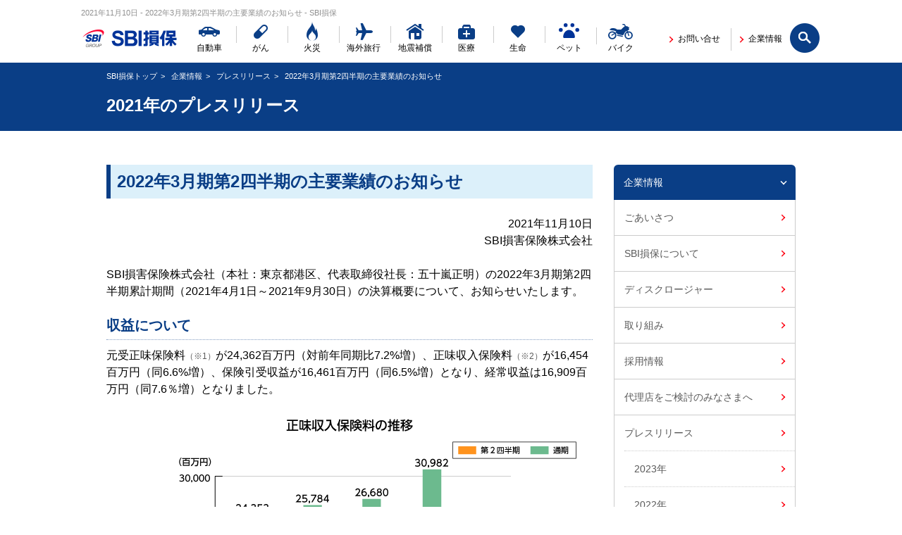

--- FILE ---
content_type: text/html; charset=Shift_JIS
request_url: https://www.sbisonpo.co.jp/company/news/2021/1110.html
body_size: 9587
content:
<!DOCTYPE html>
<html lang="ja" id="html">
<head prefix="og: http://ogp.me/ns# fb: http://ogp.me/ns/fb#">
<meta charset="shift_jis" />
<title>2021年11月10日 - 2022年3月期第2四半期の主要業績のお知らせ - SBI損保</title>
<meta name="viewport" content="width=device-width" />
<meta http-equiv="X-UA-Compatible" content="IE=edge,chrome=1" />
<meta name="format-detection" content="telephone=no" />

<meta name="keywords" content="2022年3月期第2四半期の主要業績のお知らせ,自動車保険,SBI損保,2021年" />
<meta name="description" content="SBI損保2021年のプレスリリース。2022年3月期第2四半期の主要業績のお知らせ" />

<meta property="og:image" content="http://sbisonpo.co.jp/common/images/og-image.gif" />
<meta property="og:type" content="website" />

<link rel="stylesheet" type="text/css" media="screen, tv, print" href="/common/css/reset.css" charset="utf-8" />
<link rel="stylesheet" type="text/css" media="screen, tv, print" href="/common/css/global.css" charset="utf-8" />
<link rel="stylesheet" type="text/css" media="screen, tv, print" href="/common/css/module.css" charset="utf-8" />
<link rel="stylesheet" type="text/css" media="screen, tv, print" href="/common/css/template.css" charset="utf-8" />
<link rel="stylesheet" type="text/css" media="screen, tv, print" href="/common/css/fonts.css" charset="utf-8" />
<script defer src="https://js.withdesk.com/57b4e697-858e-4898-8e4b-c04273ed9429"></script><!--202008逕ｻ髱｢蜈ｱ譛峨し繝ｼ繝薙せ逕ｨ繧ｿ繧ｰ--><link rel="stylesheet" type="text/css" media="print" href="/common/css/print.css" charset="utf-8" />


<link rel="stylesheet" type="text/css" media="screen, tv, print" href="/common/css/global_pc.css" charset="utf-8" />
<link rel="stylesheet" type="text/css" media="screen, tv, print" href="/common/css/module_pc.css" charset="utf-8" />
<link rel="stylesheet" type="text/css" media="screen, tv, print" href="/common/css/template_pc.css" charset="utf-8" />
<script>
(function(){
  var htmlElem = document.getElementsByTagName("html")[0]
  if (htmlElem.classList) {
    htmlElem.classList.add("js")
  } else {
    htmlElem.className += " " + "js";
  }
})();
</script>

<!--[if lt IE 9]>
<script type="text/javascript" src="/common/lib/html5shiv.js" charset="utf-8"></script>
<script type="text/javascript" src="/common/lib/PIE_IE678.js" charset="utf-8"></script>
<![endif]-->
<!--[if IE 8.0]>
<link rel="stylesheet" type="text/css" media="screen, tv, print" href="/common/css/ie8.css" charset="utf-8" />
<![endif]-->
<!--[if IE 9.0]>
<link rel="stylesheet" type="text/css" media="screen, tv, print" href="/common/css/ie9.css" charset="utf-8" />
<![endif]-->

<style>
ul.nav  {
    display:table;
    table-layout: fixed;
    width:80%;
}
ul.nav li{
    display:table-cell;
    vertical-align:middle;
    text-align:center;
}
ul.nav li:nth-of-type(1){
	width:15%;
}
ul.nav li:nth-of-type(2){
	width:18%;
}
	@media screen and (max-width: 767px) {
		ul.nav{
			width: 100%;
		}
		ul.nav li:nth-of-type(1){
		width:20%;
	}
		ul.nav li:nth-of-type(2){
		width:30%;
	}

	}
	
</style>

                              <script>!function(e){var n="https://s.go-mpulse.net/boomerang/";if("False"=="True")e.BOOMR_config=e.BOOMR_config||{},e.BOOMR_config.PageParams=e.BOOMR_config.PageParams||{},e.BOOMR_config.PageParams.pci=!0,n="https://s2.go-mpulse.net/boomerang/";if(window.BOOMR_API_key="57WH2-TEDTL-SRVN3-V75YU-MRXAN",function(){function e(){if(!o){var e=document.createElement("script");e.id="boomr-scr-as",e.src=window.BOOMR.url,e.async=!0,i.parentNode.appendChild(e),o=!0}}function t(e){o=!0;var n,t,a,r,d=document,O=window;if(window.BOOMR.snippetMethod=e?"if":"i",t=function(e,n){var t=d.createElement("script");t.id=n||"boomr-if-as",t.src=window.BOOMR.url,BOOMR_lstart=(new Date).getTime(),e=e||d.body,e.appendChild(t)},!window.addEventListener&&window.attachEvent&&navigator.userAgent.match(/MSIE [67]\./))return window.BOOMR.snippetMethod="s",void t(i.parentNode,"boomr-async");a=document.createElement("IFRAME"),a.src="about:blank",a.title="",a.role="presentation",a.loading="eager",r=(a.frameElement||a).style,r.width=0,r.height=0,r.border=0,r.display="none",i.parentNode.appendChild(a);try{O=a.contentWindow,d=O.document.open()}catch(_){n=document.domain,a.src="javascript:var d=document.open();d.domain='"+n+"';void(0);",O=a.contentWindow,d=O.document.open()}if(n)d._boomrl=function(){this.domain=n,t()},d.write("<bo"+"dy onload='document._boomrl();'>");else if(O._boomrl=function(){t()},O.addEventListener)O.addEventListener("load",O._boomrl,!1);else if(O.attachEvent)O.attachEvent("onload",O._boomrl);d.close()}function a(e){window.BOOMR_onload=e&&e.timeStamp||(new Date).getTime()}if(!window.BOOMR||!window.BOOMR.version&&!window.BOOMR.snippetExecuted){window.BOOMR=window.BOOMR||{},window.BOOMR.snippetStart=(new Date).getTime(),window.BOOMR.snippetExecuted=!0,window.BOOMR.snippetVersion=12,window.BOOMR.url=n+"57WH2-TEDTL-SRVN3-V75YU-MRXAN";var i=document.currentScript||document.getElementsByTagName("script")[0],o=!1,r=document.createElement("link");if(r.relList&&"function"==typeof r.relList.supports&&r.relList.supports("preload")&&"as"in r)window.BOOMR.snippetMethod="p",r.href=window.BOOMR.url,r.rel="preload",r.as="script",r.addEventListener("load",e),r.addEventListener("error",function(){t(!0)}),setTimeout(function(){if(!o)t(!0)},3e3),BOOMR_lstart=(new Date).getTime(),i.parentNode.appendChild(r);else t(!1);if(window.addEventListener)window.addEventListener("load",a,!1);else if(window.attachEvent)window.attachEvent("onload",a)}}(),"".length>0)if(e&&"performance"in e&&e.performance&&"function"==typeof e.performance.setResourceTimingBufferSize)e.performance.setResourceTimingBufferSize();!function(){if(BOOMR=e.BOOMR||{},BOOMR.plugins=BOOMR.plugins||{},!BOOMR.plugins.AK){var n=""=="true"?1:0,t="",a="clm6jdixzvm2q2l4aora-f-71350755e-clientnsv4-s.akamaihd.net",i="false"=="true"?2:1,o={"ak.v":"39","ak.cp":"703081","ak.ai":parseInt("447347",10),"ak.ol":"0","ak.cr":9,"ak.ipv":4,"ak.proto":"h2","ak.rid":"1bf3c28","ak.r":38938,"ak.a2":n,"ak.m":"dscb","ak.n":"essl","ak.bpcip":"18.217.228.0","ak.cport":52372,"ak.gh":"23.55.170.168","ak.quicv":"","ak.tlsv":"tls1.3","ak.0rtt":"","ak.0rtt.ed":"","ak.csrc":"-","ak.acc":"","ak.t":"1769735074","ak.ak":"hOBiQwZUYzCg5VSAfCLimQ==45ge9LDZ7qK/0llvhjwctWn7xziQQQiANiOszVDAeBMN78fmuw6zwqQ5YOHrN0vZFtrnqvCjx2kvWlLcTHTpe8MXXIbdmCWCCCi8zdr0Mf3RirL/TtKy8osqVbWUSQ8mdt7m4ujgsN3w+tnb2KTW2mdIchxhCgGjmXL3Gi5xDvV2PMQLBSW8d2rPIFLWlEJZ4k3OFooD41tix1R2CSFGoHkIXlZ4VxfAoe2FYyufYc87+DJzipEjAB2u/3zDzvDSaQa0H0/N2J0AzQhkAufeX1dKzLF2ID0dfkWyOZXSWDYqA95bkRMgL17R2W199RqalF2ldzU0QxbDB7jy4fw24HG68H7xVQsYmY1BqneOgd7JqUmUlUpNvKdEAnwrBvZCdnkSL6PiQXs721LWzVqqYVyAt+VZbprCIi1rtCAouNQ=","ak.pv":"10","ak.dpoabenc":"","ak.tf":i};if(""!==t)o["ak.ruds"]=t;var r={i:!1,av:function(n){var t="http.initiator";if(n&&(!n[t]||"spa_hard"===n[t]))o["ak.feo"]=void 0!==e.aFeoApplied?1:0,BOOMR.addVar(o)},rv:function(){var e=["ak.bpcip","ak.cport","ak.cr","ak.csrc","ak.gh","ak.ipv","ak.m","ak.n","ak.ol","ak.proto","ak.quicv","ak.tlsv","ak.0rtt","ak.0rtt.ed","ak.r","ak.acc","ak.t","ak.tf"];BOOMR.removeVar(e)}};BOOMR.plugins.AK={akVars:o,akDNSPreFetchDomain:a,init:function(){if(!r.i){var e=BOOMR.subscribe;e("before_beacon",r.av,null,null),e("onbeacon",r.rv,null,null),r.i=!0}return this},is_complete:function(){return!0}}}}()}(window);</script></head>
<body id="company_news_2021" class="company company_news company_news_2021">
<div id="page">
<div id="wrapper">

<!-- === PC header === -->
<div class="mainHeaderContainer--pc">
	
<header class="mainHeader" role="banner">
<div class="mainHeader__inner clr">
<p class="mainHeader__copy">2021年11月10日 - 2022年3月期第2四半期の主要業績のお知らせ - SBI損保</p>
<div class="mainHeaderLogo">
<a href="/">
<p class="mainHeaderLogo__title"><img src="/common/images/logo_main.png" alt="SBI損保"></p>
</a>
<!-- /mainHeaderLogo__logo --></div>
<!-- ======== フォームボタン ======== -->
<p class="mainHeader__search"><a href="#" class="im icon-mark_search"><span class="hide-text">サイト内検索</span></a></p>
<!-- ======== /フォームボタン ======== 

[PC]
「サイト内検索」のボタンを押すと
<div class="mainHeader__search__form">が[display: block]へ変更-->

<div class="mainHeader__search__form">
<form accept-charset="UTF-8" id="popTermForm" name="search" action="/search/" method="get">
<input type="text" id="headerFormTextSearch_pc" name="q" class="mainHeader__search__formitem" placeholder="サイト検索" />
<input type="submit" class="mainHeader__search__formsubmit" value="&#xe60a;"  />
</form>
<a href="#" class="mainHeader__search__close"><i class="im icon-mark_reset"></i></a>
</div><!-- /mainHeader__search__form -->
<nav class="mainHeader__navGlobal" role="navigation">
<ul class="navGlobal">
  <li class="navGlobal__navitem navGlobal__navitem--car"><a href="/car/"><span>自動車</span></a></li>
  <li class="navGlobal__navitem navGlobal__navitem--gan"><a href="/gan/"><span>がん</span></a></li>
  <li class="navGlobal__navitem navGlobal__navitem--kasai"><a href="/kasai/"><span>火災</span></a></li>
  <li class="navGlobal__navitem navGlobal__navitem--travel"><a href="/travel/"><span>海外旅行</span></a></li>
  <li class="navGlobal__navitem navGlobal__navitem--jishin"><a href="/jishin/"><span>地震補償</span></a></li>
  <li class="navGlobal__navitem navGlobal__navitem--iryou"><a href="/iryou/"><span>医療</span></a></li>
  <li class="navGlobal__navitem navGlobal__navitem--seimei"><a href="/life/"><span>生命</span></a></li>
  <li class="navGlobal__navitem navGlobal__navitem--pet"><a href="/pet/"><span>ペット</span></a></li>
  <li class="navGlobal__navitem navGlobal__navitem--bike"><a href="/bike/"><span>バイク</span></a></li>
<!-- /navGlobal--></ul>
<!-- /mainHeader__navGlobal --></nav>
<ul class="navFunction">
<li class="navFunction__navitem navFunction__navitem--Contact"><a href="/inquiry/"><span>お問い合せ</span></a></li>
<li class="navFunction__navitem navFunction__navitem--Company"><a href="/company/"><span>企業情報</span></a></li>
<li class="navFunction__navitem navFunction__navitem--Sitetop"><a href="/"><span>SBI損保トップ</span></a></li>
<!-- /navFunction --></ul>
<!-- /mainHeader__inner --></div>
<!-- /mainHeader --></header>
<!-- /mainHeaderContainer--pc --></div>
<!-- === /PC header === -->


<!-- === SP header === -->
<div class="mainHeaderContainer--sp">
<header class="mainHeader" role="banner">
<div class="mainHeader__inner clr">
<p class="mainHeader__copy">2021年11月10日 - 2022年3月期第2四半期の主要業績のお知らせ - SBI損保</p>
<div class="mainHeaderLogo">
<a href="/">
<p class="mainHeaderLogo__title"><img src="/common/images/logo_main.png" alt="SBI損保"></p>
</a>
<!-- /mainHeaderLogo__logo --></div>
<!-- /mainHeader__inner --></div>
<div class="menuTriggerContainer">
<!--
【SP】
タップ時にp.mainHeader__menuTriggerに class="mainHeader__menuTrigger--active"追加
.mainHeader__menuTrigger--menu タップ時 -- mainHeader__accordionMenu--sp がアコーディオン展開
.mainHeader__menuTrigger--phone タップ時 -- mainHeader__accordionPhone--sp がアコーディオン展開
-->
<p class="mainHeader__menuTrigger mainHeader__menuTrigger--menu mainHeader__menuTrigger--active"><a href="#"><i class="md-icon icon-ic_menu"></i><span class="mainHeader__menuTriggerText">メニュー</span></a></p>
<!-- /menuTriggerContainer --></div>
<!-- /mainHeader --></header>
<!-- /mainHeaderContainer--sp --></div>
<!-- === /SP header === -->

<div class="headContainer">
<div class="headContainer__inner">
<ol class="headContainer__directoryLink">
<li class="headContainer__directoryLinkItem"><a href="/">SBI損保トップ</a></li>
<li class="headContainer__directoryLinkItem"><a href="/company/">企業情報</a></li>
<li class="headContainer__directoryLinkItem"><a href="/company/news/">プレスリリース</a></li>
<li class="headContainer__directoryLinkItem headContainer__directoryLinkItem--active">2022年3月期第2四半期の主要業績のお知らせ
</li>
<!-- /headContainer__directoryLink --></ol>

<h1 class="headContainer__title headContainer__title--pc"><span class="headContainer__titleText">2021年のプレスリリース</span></h1>
<p class="headContainer__title headContainer__title--sp"><span class="headContainer__titleText">企業情報</span></p>
<!-- /headContainer__inner --></div>
<!-- === SP header === -->
<div class="mainHeaderContainer--sp">
<header class="mainHeader" role="banner">
<div class="mainHeader__inner clr">
<!-- ============ mainHeader__accordionMenu--sp ============ -->
<div class="mainHeader__accordion mainHeader__accordionMenu--sp">
<nav class="mainHeader__navGlobal" role="navigation">
<ul class="navGlobal">
  <li class="navGlobal__navitem navGlobal__navitem--car"><a href="/car/"><span>自動車</span></a></li>
  <li class="navGlobal__navitem navGlobal__navitem--gan"><a href="/gan/"><span>がん</span></a></li>
  <li class="navGlobal__navitem navGlobal__navitem--kasai"><a href="/kasai/"><span>火災</span></a></li>
  <li class="navGlobal__navitem navGlobal__navitem--travel"><a href="/travel/"><span>海外旅行</span></a></li>
  <li class="navGlobal__navitem navGlobal__navitem--jishin"><a href="/jishin/"><span>地震補償</span></a></li>
  <li class="navGlobal__navitem navGlobal__navitem--iryou"><a href="/iryou/"><span>医療</span></a></li>
  <li class="navGlobal__navitem navGlobal__navitem--seimei"><a href="/life/"><span>生命</span></a></li>
  <li class="navGlobal__navitem navGlobal__navitem--pet"><a href="/pet/"><span>ペット</span></a></li>
  <li class="navGlobal__navitem navGlobal__navitem--bike"><a href="/bike/"><span>バイク</span></a></li>
<!-- /navGlobal--></ul>
<!-- /mainHeader__navGlobal --></nav>
<ul class="navFunction">
<li class="navFunction__navitem navFunction__navitem--Contact"><a href="/inquiry/"><span>お問い合せ</span></a></li>
<li class="navFunction__navitem navFunction__navitem--Company"><a href="/company/"><span>企業情報</span></a></li>
<li class="navFunction__navitem navFunction__navitem--Sitetop"><a href="/"><span>SBI損保トップ</span></a></li>
<!-- /navFunction --></ul>
<!-- ======== フォームボタン ======== -->
<p class="mainHeader__search"><a href="#" class="im icon-mark_search"><span class="hide-text">サイト内検索</span></a></p>
<!-- ======== /フォームボタン ======== -->

<!--[PC]
「サイト内検索」のボタンを押すと
<div class="mainHeader__search__form">が[display: block]へ変更
-->
<div class="mainHeader__search__form">
<form accept-charset="UTF-8" id="popTermForm" name="search" action="/search/" method="get">
<input type="text" id="headerFormTextSearch_sp" name="q" class="mainHeader__search__formitem" placeholder="サイト検索" />
<input type="submit" class="mainHeader__search__formsubmit" value="&#xe60a;"  />
</form>
<a href="#" class="mainHeader__search__close"><i class="im icon-mark_reset"></i></a>
</div><!-- /mainHeader__search__form --><!-- ==== 閉じるボタン ==== -->
<p class="mainHeader__close"><a href="#">閉じる</a></p>
<!-- ==== /閉じるボタン ==== -->
<!-- /mainHeader__accordionMenu--sp --></div>
<!-- ============ /mainHeader__accordionMenu--sp ============ -->
<!-- /mainHeader__inner --></div>
<!-- /mainHeader --></header>
<!-- / mainHeader__accordionPhone--sp --></div>
<!-- === /SP header === -->
<div class="headContainer__inner headContainer__innerContents">
<h1 class="headContainer__title headContainer__title--sp"><span class="headContainer__titleText">2021年のプレスリリース</span></h1>
<!-- /headContainer__inner --></div>
<!-- /headContainer --></div>

<div class="mainContainer">

<div class="mainContainer__inner clr">
<main id="mainContents" role="main">

<section class="mainContents__section">
<h2 class="md-titleLv01 md-titleLv01--type01">
2022年3月期第2四半期の主要業績のお知らせ</h2>
<div class="mainContents__container">
<p class="md-text--normal md-text--right">2021年11月10日<br>SBI損害保険株式会社</p>
</div>

<div class="mainContents__container">
  <p class="md-text--normal md-mt20">
SBI損害保険株式会社（本社：東京都港区、代表取締役社長：五十嵐正明）の2022年3月期第2四半期累計期間（2021年4月1日～2021年9月30日）の決算概要について、お知らせいたします。</p>
</div>
	
<div class="mainContents__container">
	
  <h3 class="md-titleLv02 md-titleLv02--type01 md-mb10">収益について</h3>		
	<p class="md-text--normal md-mt0">元受正味保険料<span class="md-text--xsmall md-textColor--sub">（※1）</span>が24,362百万円（対前年同期比7.2%増）、正味収入保険料<span class="md-text--xsmall md-textColor--sub">（※2）</span>が16,454百万円（同6.6%増）、保険引受収益が16,461百万円（同6.5%増）となり、経常収益は16,909百万円（同7.6％増）となりました。</p>
	
<div class="md-Column">
  <div class="md-ColumnContainer md-ColumnContainer--sizeMax">
    <div class="md-ColumnContainer__imgbox">
    <img src="/company/news/2021/images/img_1110_1.png" alt="正味収入保険料の推移">
    <!-- /md-ColumnContainer__imgbox --></div>


  <div class="md-ColumnContainer__textbox">
      <h4 class="md-titleLv03 md-titleLv03--type01 md-mb10">正味収入保険料（種目別）</h4>
        <div class="md-text--normal">
        <ul class="nav">
            <li class="md-text--left">自動車</li>
            <li class="md-text--right">15,421百万円</li>
            <li class="md-text--left">（対前年同期比 6.4%増）</li>
        </ul>
        <ul class="nav">
            <li class="md-text--left">火災</li>
            <li class="md-text--right">276百万円</li>
            <li class="md-text--left">（対前年同期比  7.6%増）</li>
        </ul>
        <ul class="nav">
            <li class="md-text--left">費用利益</li>
            <li class="md-text--right">570百万円</li>
            <li class="md-text--left">（対前年同期比 10.2%増）</li>
        </ul>
        <ul class="nav">
            <li class="md-text--left">その他</li>
            <li class="md-text--right">185百万円</li>
            <li class="md-text--left">（対前年同期比  8.5%増）</li>
        </ul>
        </div>	  
  <!-- /md-ColumnContainer__textbox --></div>
  <!-- /md-ColumnContainer--sizeMax --></div>
	
	
<!-- /md-Column --></div>
	
	
<div class="md-Column">
<div class="md-ColumnContainer md-ColumnContainer--sizeMax">
<div class="md-ColumnContainer__imgbox">
    <img src="/company/news/2021/images/img_1110_2.png" alt="保有契約件数の推移">
<!-- /md-ColumnContainer__imgbox --></div>
<!-- /md-ColumnContainer--sizeMax --></div>
<!-- /md-Column --></div>	
	
	
<div class="mainContents__container">
 <h3 class="md-titleLv02 md-titleLv02--type01 md-mb10">費用について</h3>			
  <p class="md-text--normal md-mt0">
	一方、保険引受費用が11,363百万円（対前年同期比2.4%増）、営業費及び一般管理費が4,445百万円（同7.1%増）、その他経常費用が16百万円（同13.7%増）となり、経常費用は15,919百万円（同4.1%増）となりました。
	</p>
</div>
	
<div class="mainContents__container">
 <h3 class="md-titleLv02 md-titleLv02--type01 md-mb10">利益について</h3>			
  <p class="md-text--normal md-mt0">
この結果、当第2四半期累計期間の経常利益は990百万円（対前年同期比132.2%増）、純利益は615百万円（同189.0%増）となりました。  </p>
</div>
	
<div class="mainContents__container">
 <h3 class="md-titleLv02 md-titleLv02--type01 md-mb10">保険金等の支払能力の充実の状況について</h3>			
  <p class="md-text--normal md-mt0">
 当期のソルベンシー・マージン比率は550.5%<span class="md-text--xsmall md-textColor--sub">（※3）</span>となりました。
  </p>
</div>
	
	
<p class="md-text--xsmall md-notes">本決算概要は、公認会計士または監査法人の監査の対象外です。</p>
<p class="md-text--xsmall md-notes--number">元受正味保険料は、ご契約者さまからお預かりした保険料から諸返戻金を控除した額で、損害保険会社の売上規模を示す指標のひとつです。</p>
<p class="md-text--xsmall md-notes--number">正味収入保険料は、ご契約者さまからお預かりした保険料(元受正味保険料）から再保険料を加減した額で、損害保険会社の売上規模を示す指標のひとつです。</p>
<p class="md-text--xsmall md-notes--number">ソルベンシー・マージン比率は、通常200％以上であれば、その保険会社の経営の健全性に問題はないとされています。</p>
	
	
	
<div class="mainContents__container md-mt40">	
	<p class="md-text--normal md-text__bold md-text--center">2021年度中（2021年9月30日現在）中間貸借対照表</p>
	<p class="md-text--xsmall md-text--right md-mt0">（単位：百万円）</p>
	
	
	<div class="mainContents__container mod-zoom-element">
		<div class="md-Column">
<div class="md-ColumnContainer md-ColumnContainer--sizeMax">
<div class="md-ColumnContainer__imgbox">
<img src="/company/news/2021/images/img_1110_3.jpg" alt="2021年度中（2021年9月30日現在）中間貸借対照">
<!-- /md-ColumnContainer__imgbox --></div>
<!-- /md-ColumnContainer--sizeMax --></div>
			
<p class="md-text--small gc_sp_only"><a href="/company/news/2021/images/img_1110_3.jpg" class="md-link md-linkIcon__left md-linkIcon__left--arrow mod-zoom-element__open gc_sp_only"><span class="md-link__text">拡大表示</span></a></p>			
<!-- /md-Column --></div>
		
	</div>	
	

	
	
<div class="mainContents__container md-mt40">	
  <p class="md-text--normal md-text__bold md-text--center">2021年度中（2021年4月 1日から2021年9月30日まで）中間損益計算書</p>
	<p class="md-text--xsmall md-text--right md-mt0 gc_pc_only" style="margin-right:90px;">（単位：百万円）</p>
	<p class="md-text--xsmall md-text--right md-mt0 gc_sp_only">（単位：百万円）</p>
	
	
    <div class="mainContents__container mod-zoom-element">
      <div class="md-Column">
      <div class="md-ColumnContainer md-ColumnContainer--sizeMax">
        <div class="md-ColumnContainer__imgbox">

        <img src="/company/news/2021/images/img_1110_4.jpg" alt="2021年度中（2021年4月 1日から2021年9月30日まで）中間損益計算書">
        <!-- /md-ColumnContainer__imgbox --></div>
        <!-- /md-ColumnContainer--sizeMax --></div>

      <p class="md-text--small gc_sp_only"><a href="/company/news/2021/images/img_1110_4.jpg" class="md-link md-linkIcon__left md-linkIcon__left--arrow mod-zoom-element__open "><span class="md-link__text">拡大表示</span></a>	</p>		
      <!-- /md-Column --></div>

    </div>	

	
</div>	

	
	
	
	
	
<div class="mainContents__container">
<p class="md-text--normal md-text--right">以上</p>
</div>	



<div class="mainContents__container md-mt40">
	<h2 class="md-titleLv02 md-titleLv02--type01">◆SBI損保について</h2>

	<div class="mainContents__container">
      <p class="md-text--normal md-mt20">
SBI損保は総合的な保険事業を展開するSBIインシュアランスグループの一員で、「新しい時代に、新しい保険を」という企業理念のもと、最先端の保険商品と最高水準のお客さまサービスを提供してまいります。テクノロジーの力で新たな価値を創造し、SBIグループ各社のシナジーで更なる飛躍に向けチャレンジし続けます。</p>
    </div>
	
	<div class="mainContents__container md-mt30" style="text-align: center">
		<p class="md-text--normal md-mb5" style="text-align: left">【会社概要】</p>
		<table class="md-table md-table--type01">
			<tbody>
			<tr>
			<th>商号</th>
			<td class="md-cell--left"><p class="md-text--normal">	
			SBI損害保険株式会社 </p></td>
			</tr>
			<tr>
			<th>所在地</th>
			<td class="md-cell--left"><p class="md-text--normal">東京都港区六本木1-6-1</p></td>
			</tr>
			<tr>
			<th>設立</th>
			<td class="md-cell--left"><p class="md-text--normal">2006年6月1日</p></td>
			</tr>
			<tr>
			<th>資本の額</th>
			<td class="md-cell--left"><p class="md-text--normal">409億円（うち資本金205億円、資本準備金204億円）</p></td>
			</tr>
			<tr>
			<th>事業内容</th>
			<td class="md-cell--left"><p class="md-text--normal">損害保険業</p></td>
			</tr>
			<tr>
			<th>URL</th>
			<td class="md-cell--left"><p class="md-text--normal"><a href="/">https://www.sbisonpo.co.jp/</a></p></td>
			</tr>
			</tbody>
		</table>
	</div>
</div>	
	
<div class="mainContents__container md-mt40">
	<h2 class="md-titleLv02 md-titleLv02--type01">◆SBIインシュアランスグループについて</h2>
	
	<div class="mainContents__container">
      <p class="md-text--normal md-mt20">
SBIインシュアランスグループは、日本のインターネット金融のパイオニアであるSBIグループの保険事業を担う企業グループです。保険持株会社であるSBIインシュアランスグループ株式会社のもと、SBI損保を含む事業会社7社が一体となって総合的な保険事業を展開しています。<br>
「顧客中心主義」の徹底という基本方針のもと、保険分野におけるさまざまな付加価値を創造し、さらなる顧客基盤の拡大を続けることで企業価値の向上に努めます。
      </p>
    </div>
	
</div>	
	


	<div class="md-box md-box--strong md-boxLine--yellow">
		<dl class="md-box__inner">
			<dt class="md-box__innerTitle">本プレスリリースに関するお問い合せ先</dt>
			<dd class="md-box__innerDetail md-mt10">
			<p class="md-text--normal">
			SBI損害保険株式会社　経営企画部　広報室<br>TEL:03-6850-7830<br>
			</p>
			<!-- /md-box__innerDetail --></dd>
		<!-- /md-box_inner --></dl>
	<!-- /md-box__strong --></div>


			
		
</div>	
	
	
</div>

	

	
		
	

	

				
		
</section>
<!-- /main_contents --></main>



<div id="subContents" role="complementary">

<!-- ===== Include/sub_common.html ===== -->
<nav class="subContainerNavLocal">
<dl class="navLocal">
<dt class="navLocal__navitem navLocal__navitemParent"><a href="/company/">企業情報</a></dt>
	
<dd class="navLocal__navitem navLocal__navitemChild navLocal__navitem--message"><a href="/company/message.html">ごあいさつ</a></dd>
	
	
	
<dd class="navLocal__navitem navLocal__navitemChild navLocal__navitem--companyprofile"><a href="/company/companyprofile.html">SBI損保について</a>
<ul class="navLocalGrandson navLocalGrandson--01">
<li class="navLocal__navitem navLocal__navitemGrandson navLocal__navitem--profile"><a href="/company/profile.html">会社概要</a></li>
<li class="navLocal__navitem navLocal__navitemGrandson navLocal__navitem--missionstatement"><a href="/company/missionstatement.html">ミッション・ビジョン</a></li>
<li class="navLocal__navitem navLocal__navitemGrandson navLocal__navitem--history"><a href="/company/history.html">沿革</a></li>
<li class="navLocal__navitem navLocal__navitemGrandson navLocal__navitem--sbigroup"><a href="/company/sbigroup.html">SBIインシュアランスグループについて</a></li>
</ul>
</dd>	
	
	
	
<dd class="navLocal__navitem navLocal__navitemChild navLocal__navitem--disclosure"><a href="/company/disclosure.html">ディスクロージャー</a></dd>



<dd class="navLocal__navitem navLocal__navitemChild navLocal__navitem--efforts"><a href="/company/efforts.html">取り組み</a>
<ul class="navLocalGrandson navLocalGrandson--02">
<li class="navLocal__navitem navLocal__navitemGrandson navLocal__navitem--voice"><a href="/voice/policy.html">「お客さまの声」への取り組み</a></li>
<li class="navLocal__navitem navLocal__navitemGrandson navLocal__navitem--policy"><a href="/company/policy.html">「顧客中心主義に基づく業務運営方針」に関する具体的な取り組み</a></li>
<li class="navLocal__navitem navLocal__navitemGrandson navLocal__navitem--jisedai"><a href="/company/jisedai.html">一般事業主行動計画</a></li>
<li class="navLocal__navitem navLocal__navitemGrandson navLocal__navitem--dai3bunya"><a href="/company/dai3bunya.html">保険金のお支払状況（第三分野商品）</a></li>
<li class="navLocal__navitem navLocal__navitemGrandson navLocal__navitem--sponsorship"><a href="/company/sponsorship/">協賛活動</a></li>
<li class="navLocal__navitem navLocal__navitemGrandson navLocal__navitem--CSR"><a href="/company/CSR/">社会貢献活動</a></li>
</ul>
</dd>	
	
	
	
<dd class="navLocal__navitem navLocal__navitemChild navLocal__navitem--careers"><a href="https://hrmos.co/pages/sbiig/jobs?category=1516675926910828544">採用情報</a></dd>

	
<dd class="navLocal__navitem navLocal__navitemChild navLocal__navitem--agency"><a href="/company/agency.html">代理店をご検討のみなさまへ</a></dd>

<dd class="navLocal__navitem navLocal__navitemChild navLocal__navitem--news"><a href="/company/news/">プレスリリース</a>
<ul class="navLocalGrandson navLocalGrandson--03">
<li class="navLocal__navitem navLocal__navitemGrandson navLocal__navitem--news2023"><a href="/company/news/2023/">2023年</a></li>
<li class="navLocal__navitem navLocal__navitemGrandson navLocal__navitem--news2022"><a href="/company/news/2022/">2022年</a></li>
<li class="navLocal__navitem navLocal__navitemGrandson navLocal__navitem--news2021"><a href="/company/news/2021/">2021年</a></li>
<li class="navLocal__navitem navLocal__navitemGrandson navLocal__navitem--news2020"><a href="/company/news/2020/">2020年</a></li>
<li class="navLocal__navitem navLocal__navitemGrandson navLocal__navitem--news2019"><a href="/company/news/2019/">2019年</a></li>
<li class="navLocal__navitem navLocal__navitemGrandson navLocal__navitem--news2018"><a href="/company/news/2018/">2018年</a></li>
<li class="navLocal__navitem navLocal__navitemGrandson navLocal__navitem--news2017"><a href="/company/news/2017/">2017年</a></li>
<li class="navLocal__navitem navLocal__navitemGrandson navLocal__navitem--news2016"><a href="/company/news/2016/">2016年</a></li>
<li class="navLocal__navitem navLocal__navitemGrandson navLocal__navitem--news2015"><a href="/company/news/2015/">2015年</a></li>
<li class="navLocal__navitem navLocal__navitemGrandson navLocal__navitem--news2014"><a href="/company/news/2014/">2014年</a></li>
<li class="navLocal__navitem navLocal__navitemGrandson navLocal__navitem--news2013"><a href="/company/news/2013/">2013年</a></li>
<li class="navLocal__navitem navLocal__navitemGrandson navLocal__navitem--news2012"><a href="/company/news/2012/">2012年</a></li>
<li class="navLocal__navitem navLocal__navitemGrandson navLocal__navitem--news2011"><a href="/company/news/2011/">2011年</a></li>
<li class="navLocal__navitem navLocal__navitemGrandson navLocal__navitem--news2010"><a href="/company/news/2010/">2010年</a></li>
<li class="navLocal__navitem navLocal__navitemGrandson navLocal__navitem--news2009"><a href="/company/news/2009/">2009年</a></li>
<li class="navLocal__navitem navLocal__navitemGrandson navLocal__navitem--news2008"><a href="/company/news/2008/">2008年</a></li>
<li class="navLocal__navitem navLocal__navitemGrandson navLocal__navitem--news2007"><a href="/company/news/2007/">2007年</a></li>
<li class="navLocal__navitem navLocal__navitemGrandson navLocal__navitem--news2006"><a href="/company/news/2006/">2006年</a></li>
</ul>
</dd>
<dd class="navLocal__navitem navLocal__navitemChild navLocal__navitem--information"><a href="/company/information/">お知らせ</a>
<ul class="navLocalGrandson navLocalGrandson--04">
<li class="navLocal__navitem navLocal__navitemGrandson navLocal__navitem--information2023"><a href="/company/information/2023/">2023年</a></li>
<li class="navLocal__navitem navLocal__navitemGrandson navLocal__navitem--information2022"><a href="/company/information/2022/">2022年</a></li>
<li class="navLocal__navitem navLocal__navitemGrandson navLocal__navitem--information2021"><a href="/company/information/2021/">2021年</a></li>
<li class="navLocal__navitem navLocal__navitemGrandson navLocal__navitem--information2020"><a href="/company/information/2020/">2020年</a></li>
<li class="navLocal__navitem navLocal__navitemGrandson navLocal__navitem--information2019"><a href="/company/information/2019/">2019年</a></li>
<li class="navLocal__navitem navLocal__navitemGrandson navLocal__navitem--information2018"><a href="/company/information/2018/">2018年</a></li>
<li class="navLocal__navitem navLocal__navitemGrandson navLocal__navitem--information2017"><a href="/company/information/2017/">2017年</a></li>
<li class="navLocal__navitem navLocal__navitemGrandson navLocal__navitem--information2016"><a href="/company/information/2016/">2016年</a></li>
<li class="navLocal__navitem navLocal__navitemGrandson navLocal__navitem--information2015"><a href="/company/information/2015/">2015年</a></li>
<li class="navLocal__navitem navLocal__navitemGrandson navLocal__navitem--information2014"><a href="/company/information/2014/">2014年</a></li>
<li class="navLocal__navitem navLocal__navitemGrandson navLocal__navitem--information2013"><a href="/company/information/2013/">2013年</a></li>
<li class="navLocal__navitem navLocal__navitemGrandson navLocal__navitem--information2012"><a href="/company/information/2012/">2012年</a></li>
<li class="navLocal__navitem navLocal__navitemGrandson navLocal__navitem--information2011"><a href="/company/information/2011/">2011年</a></li>
<li class="navLocal__navitem navLocal__navitemGrandson navLocal__navitem--information2010"><a href="/company/information/2010/">2010年</a></li>
<li class="navLocal__navitem navLocal__navitemGrandson navLocal__navitem--information2009"><a href="/company/information/2009/">2009年</a></li>
<li class="navLocal__navitem navLocal__navitemGrandson navLocal__navitem--information2008"><a href="/company/information/2008/">2008年</a></li>
</ul>
</dd>
<!-- /navLocal--></dl>
<!-- /subContainerNavLocal --></nav>
<!-- ===== Include/sub_common.html ===== -->

<!-- /subContents --></div>
<!-- /mainContainer_inner --></div>
<!-- /mainContainer --></div>

<div class="underContainer clr">
<nav class="mainFooter__navGlobal" role="navigation">
  <ul class="navGlobal">
    <li class="navGlobal__navitem navGlobal__navitem--car"><a href="/car/"><span>自動車</span></a></li>
    <li class="navGlobal__navitem navGlobal__navitem--gan"><a href="/gan/"><span>がん</span></a></li>
    <li class="navGlobal__navitem navGlobal__navitem--kasai"><a href="/kasai/"><span>火災</span></a></li>
	<li class="navGlobal__navitem navGlobal__navitem--travel"><a href="/travel/"><span>海外旅行</span></a></li>
    <li class="navGlobal__navitem navGlobal__navitem--jishin"><a href="/jishin/"><span>地震補償</span></a></li>
    <li class="navGlobal__navitem navGlobal__navitem--iryou"><a href="/iryou/"><span>医療</span></a></li>
    <li class="navGlobal__navitem navGlobal__navitem--seimei"><a href="/life/"><span>生命</span></a></li>
    <li class="navGlobal__navitem navGlobal__navitem--pet"><a href="/pet/"><span>ペット</span></a></li>
	 <li class="navGlobal__navitem navGlobal__navitem--bike"><a href="/bike/"><span>バイク</span></a></li>
  <!-- /navGlobal--></ul>
<!-- /mainHeader__navGlobal --></nav>


<div class="underContainer--pagetop">

<a href="#page" class="underContainer__pagetopBtn"><span class="hide-text">ページトップへ</span></a>
<!-- /underContainer__pagetop --></div>
<!-- /underContainer" --></div>

<!-- ===== Include/footer.html ===== -->
<footer class="mainFooter" role="contentinfo">

<nav class="mainFooter__navFooter" role="navigation">
  <ul class="navFooter clr">
    <li class="navFooter__navitem navFooter__navitem--Sitemap"><a href="/sitemap/">サイトマップ</a></li>
    <li class="navFooter__navitem navFooter__navitem--SolicitationPolicy"><a href="/policy/inducement.html">勧誘方針</a></li>
  <!-- /navFooter --></ul>
  <ul class="navFooter clr">
    <li class="navFooter__navitem navFooter__navitem--PrivacyPolicy"><a href="/policy/recommendation.html">推奨販売方針</a></li>
    <li class="navFooter__navitem navFooter__navitem--PrivacyPolicy"><a href="/policy/privacy.html">個人情報保護方針</a></li>
  <!-- /navFooter --></ul>
  <ul class="navFooter clr">
    <li class="navFooter__navitem navFooter__navitem--AntisocialForPolicy"><a href="/policy/antisocial.html">反社会的勢力に対する基本方針</a></li>
    <li class="navFooter__navitem navFooter__navitem--ConflictOfInterestPolicy"><a href="/policy/reciprocity.html">利益相反管理方針</a></li>
  <!-- /navFooter --></ul>
  <ul class="navFooter clr">
    <li class="navFooter__navitem navFooter__navitem--SecurityPolicy"><a href="/policy/security.html">セキュリティポリシー</a></li>
    <li class="navFooter__navitem navFooter__navitem--SecurityPolicy"><a href="/policy/safe.html">安心・安全にご利用いただくための取り組み</a></li>
  <!-- /navFooter --></ul>
  <ul class="navFooter clr">
	<li class="navFooter__navitem navFooter__navitem--TermsOfService"><a href="/policy/terms.html">サイト利用規約</a></li>
    <li class="navFooter__navitem navFooter__navitem--UseEnvironment"><a href="/policy/environment.html">サイト利用環境</a></li>
  <!-- /mainFooter__navFooter --></ul>
  <ul class="navFooter clr">
    <li class="navFooter__navitem navFooter__navitem--ElectronicAdvertisement"><a href="/koukoku/">電子公告</a></li>
    <li class="navFooter__navitem navFooter__navitem--ElectronicAdvertisement"><!--<a href="/koukoku/">電子公告</a>--></li>
  <!-- /mainFooter__navFooter --></ul>
</nav>

<div class="mainFooter__inner clr">
<small class="mainFooter__copyright">&copy; SBI Insurance Co., Ltd.</small>
<div class="mainFooter__logo"><img src="/common/images/logo_footer.png" alt="SBI損保"></div>
<!-- /mainFooter__inner --></div>
<!-- /mainFooter --></footer><!-- ===== Include/footer.html ===== -->

<!--/wrapper--></div>
<!-- /page --></div>

<!-- Google Tag Manager -->
<noscript><iframe src="//www.googletagmanager.com/ns.html?id=GTM-MKX2" height="0" width="0" style="display:none;visibility:hidden"></iframe></noscript>
<script>(function(w,d,s,l,i){w[l]=w[l]||[];w[l].push({'gtm.start':
new Date().getTime(),event:'gtm.js'});var f=d.getElementsByTagName(s)[0],
j=d.createElement(s),dl=l!='dataLayer'?'&l='+l:'';j.async=true;j.src=
'//www.googletagmanager.com/gtm.js?id='+i+dl;f.parentNode.insertBefore(j,f);
})(window,document,'script','dataLayer','GTM-MKX2');</script>
<!-- End Google Tag Manager -->

<!-- User Insight PCDF Code Start : sbisonpo.co.jp -->
<script type="text/javascript">
<!--
var _uic = _uic ||{}; var _uih = _uih ||{};_uih['id'] = 50149;
_uih['lg_id'] = '';
_uih['fb_id'] = '';
_uih['tw_id'] = '';
_uih['uigr_1'] = ''; _uih['uigr_2'] = ''; _uih['uigr_3'] = ''; _uih['uigr_4'] = ''; _uih['uigr_5'] = '';
_uih['uigr_6'] = ''; _uih['uigr_7'] = ''; _uih['uigr_8'] = ''; _uih['uigr_9'] = ''; _uih['uigr_10'] = '';
/* DO NOT ALTER BELOW THIS LINE */
/* WITH FIRST PARTY COOKIE */
(function() {
var bi = document.createElement('scri'+'pt');bi.type = 'text/javascript'; bi.async = true;
bi.src = ('https:' == document.location.protocol ? 'https://bs' : 'http://c') + '.nakanohito.jp/b3/bi.js';
var s = document.getElementsByTagName('scri'+'pt')[0];s.parentNode.insertBefore(bi, s);
})();
//-->
</script>
<!-- User Insight PCDF Code End : sbisonpo.co.jp -->
<script type="text/javascript" charset="utf-8" src="/common/lib/jquery-1.11.3.js"></script>
<script type="text/javascript" charset="utf-8" src="/common/lib/jquery.easing.js"></script>
<script type="text/javascript" charset="utf-8" src="/common/lib/matchMedia.js"></script>
<script type="text/javascript" charset="utf-8" src="/common/lib/matchMedia.addListener.js"></script>
<script type="text/javascript" charset="utf-8" src="/common/lib/rollover.js"></script>
<script type="text/javascript" charset="utf-8" src="/common/lib/css_browser_selector.js"></script>
<script type="text/javascript" charset="utf-8" src="/common/lib/jquery.bxslider.js"></script>
<script type="text/javascript" charset="utf-8" src="/common/js/common.js"></script>
<script type="text/javascript" charset="utf-8" src="/common/js/main.js"></script>




<!-- search --><script type="text/javascript" charset="utf-8" src="/search/js/popterm3.js"></script>

<script>
var p = new popTerm({'id': 'popterm',  'targetid':
'headerFormTextSearch_pc', 'css': '/search/css/popterm3.css', 'url':'//sbisonpo3.sitesearch.jp/popterm/popterm.pl' });
var p2 = new popTerm({'id': 'popterm2', 'targetid':
'headerFormTextSearch_sp', 'css': '/search/css/popterm3.css', 'url':'//sbisonpo3.sitesearch.jp/popterm/popterm.pl' });
</script>

<!-- /search -->


<script type="text/javascript" src="/common/js/init_pc.js" charset="utf-8"></script>


	
	
</body>
</html>

--- FILE ---
content_type: text/css
request_url: https://www.sbisonpo.co.jp/common/css/global.css
body_size: 3874
content:
@charset "UTF-8";
/* ============================================================ @extend */
.mainHeader__inner, .mainFooter__inner { width: 1050px; margin: 0 auto; }/*20210415修正*/

/* ============================================================ site base */
html { font-size: 62.5%; height: 100%; }

body { min-height: 100%; color: #000; font-family: "Helvetica Neue", Helvetica, Arial, "Lucida Grande", "メイリオ", Meiryo, "ヒラギノ角ゴ ProN", "Hiragino Kaku Gothic ProN", sans-serif; }

a:link, a:visited { color: #0033cc; text-decoration: none; }

a:hover, a:active { color: #0033cc; text-decoration: none; }

li, p { line-height: 1.7; }

.clr { *zoom: 1; }
.clr:before { content: " "; display: table; }
.clr:after { content: " "; display: table; clear: both; }

.hide-text { display: block; text-indent: 100%; white-space: nowrap; overflow: hidden; }

sup { font-size: 75.5%; vertical-align: top; position: relative; top: -0.1em; }



/* ============================================================ layout */
.navGlobal__navitem { display: inline-block; }
.navGlobal__navitem a { background: no-repeat center top; box-sizing: border-box; color: #000; display: block; line-height: 1; text-align: center; }
.navGlobal__navitem a:hover span, .navGlobal__navitem a:active span { text-decoration: underline; }
.navGlobal__navitem a:before { display: block; font-family: "icomoon"; transform: scaleX(0.9999); color: #0a3e86; font-size: 30px; font-size: 3rem; height: 24px; margin-bottom: 8px; }
.navGlobal__navitem--car a:before { content: ""; }
.navGlobal__navitem--gan a:before { content: ""; }
.navGlobal__navitem--iryou a:before { content: ""; }
.navGlobal__navitem--seimei a:before { content: ""; }
.navGlobal__navitem--kasai a:before { content: ""; }
.navGlobal__navitem--jishin a:before { content: ""; }
.navGlobal__navitem--travel a:before { content: ""; }
.navGlobal__navitem--pet a:before { content: "";
	background:url(/asset/img/icn_nav_pet_03.svg) no-repeat 50% 2px;}/*201907ペットカテゴリ追加*/
.navGlobal__navitem--bike a:before { content: "";
	background:url(/asset/img/icn_nav_bike_03.svg) no-repeat 50% 2px;
    margin-bottom: 6px;}/*202104bバイクカテゴリ追加*/
.navGlobal__navitem--carparts a:before { content: "\e900"; }
.navGlobal__child { background-color: #0a3e86; }
.navGlobal__child .navGlobal__List { width: 978px; margin: 0 auto; }
.navGlobal__child .navGlobal__List .navitem { display: inline-block; }
.navGlobal__child .navGlobal__List .navitem a { display: block; color: #fff; padding: 24px 15px; }

.mainHeader__copy { color: #909090; font-size: 11px; font-size: 1.1rem; line-height: 1; margin-top: 13px; }
.mainHeader__copydg { color: #003399; font-size: 1.8rem; line-height: 1; margin-top: 18px; font-weight: bold; } /* 201810 FPP用 */
.mainHeaderLogo__title { margin: 18px 0 6px 0; }
.mainHeaderLogo__title img { width: 136px; height: auto; }
.mainHeader--home .mainHeader__title { margin: 18px 0 0 0; }
.mainHeader--home .mainHeader__title img { width: auto; margin: 0; }
.mainHeader--home .mainHeader__lead { margin: 0 auto; width: 570px; }
.mainHeader--home .mainHeader__leadhead { font-size: 22px; font-size: 2.2rem; margin: 30px 0 25px 0; }
.mainHeader--home .mainHeader__text { text-align: left; margin: 0; padding-left: 15px; }
.mainHeader--popup { border-bottom: none; }
.mainHeader--popup .mainHeaderLogo__title--category { box-sizing: border-box; font-size: 16px; font-size: 1.6rem; font-weight: bold; color: #0a3e86; }
.mainHeader--popup .mainHeaderLogo__title--category .md-icon { font-size: 30px; font-size: 3rem; margin-right: 2px; }
.mainHeader--popup .mainHeaderLogo__titleText { padding-left: 9px; }
.mainHeader--irregular { border-bottom: none; }
.mainHeader--irregular .mainHeaderLogo__title--category { box-sizing: border-box; font-size: 16px; font-size: 1.6rem; font-weight: bold; color: #0a3e86; }
.mainHeader--irregular .mainHeaderLogo__title--category .md-icon { font-size: 30px; font-size: 3rem; margin-right: 2px; }
.mainHeader--irregular .mainHeaderLogo__titleText { padding-left: 9px; }
.mainHeader--lp { border-bottom: 2px solid #0a3e86; }
.mainHeader--lp .mainHeader__inner { margin: 0 auto; width: auto; }
.mainHeader--lp .mainHeaderLogo { padding-left: 13px; }
.mainHeader--lp .mainHeaderLogo__title { margin: 8px 0 5px 0; }
.mainHeader--lp .mainHeaderLogo__title img { width: 136px; height: auto; }

.navCategory__navLocal { background-color: #0a3e86; box-sizing: border-box; }
.navCategory__navLocalLink { position: relative; }
.navCategory__navLocalLink:link, .navCategory__navLocalLink:visited { color: #fff; }
.navCategory__navLocal.nav__active { background-color: #3b659e; }
.navCategory__navLocal.nav__active .fa-caret-down { display: none; }
.navCategory__navLocalParent .md-icon--policyholders:before { content: ""; font-family: "icomoon"; transform: scaleX(0.9999); font-size: 24px; font-size: 2.4rem; vertical-align: -0.2em; }

.headContainer__title { display: table; margin-top: 8px; padding-bottom: 12px; }
.headContainer__titleIcon { display: block; background-color: #fff; box-sizing: border-box; padding-top: 10px; text-align: center; }
.headContainer__titleText { display: table-cell; line-height: 1; font-weight: bold; vertical-align: middle; }
.headContainer .headContainer__titleIcon + .headContainer__titleText { padding-left: 11px; }

.mainContainer { padding: 0 10px; }

#mainContents article { padding-bottom: 24px; }
#mainContents article .md-button { margin-left: auto; margin-right: auto; }
#mainContents .mainContents__section { margin-bottom: 48px; }
#mainContents .mainContents__faq, #mainContents .mainContents__aside, #mainContents .mainContents__container { margin-bottom: 24px; }
#mainContents--main .mainContents__section { margin-bottom: 48px; }
#mainContents--main .mainContents__faq, #mainContents--main .mainContents__aside, #mainContents--main .mainContents__container { margin-bottom: 24px; }

.conversionContainer { padding-top: 24px; }

.popupContainer .headContainer__inner { box-sizing: border-box; }
.popupContainer .headContainer__title { margin-top: 0; padding-bottom: 0; }
.popupContainer .headContainer .headContainer__titleText { padding-left: 0; }
.popupContainer__inner { margin-top: 48px; }
.popupContainer .md-pagerContainer { margin-top: 48px; }
.popupContainer .closeContainer { border-top: 1px solid #ccc; margin-top: 24px; padding-top: 12px; }
.popupContainer .closeContainer .md-button { margin: 0 auto; }
.popupContainer .underContainer { margin-top: 14px; box-sizing: border-box; padding: 0; }
.popupContainer .underContainer__pagetopData { margin-right: 0; }

.irregularContainer .headContainer__inner { box-sizing: border-box; }
.irregularContainer .headContainer__title { margin-top: 0; padding-bottom: 0; }
.irregularContainer .headContainer .headContainer__titleText { padding-left: 0; }
.irregularContainer .closeContainer { border-top: 1px solid #ccc; margin-top: 24px; padding-top: 12px; }
.irregularContainer .closeContainer .md-button { margin: 0 auto; }

#popupContents { padding-top: 48px; }
#popupContents .mainContents__section { margin-bottom: 48px; }
#popupContents .mainContents__container { margin-bottom: 24px; }

.column--caseIndex { margin-bottom: 24px; }
.column--caseIndex .md-ColumnContainer { display: table; }
.column--caseIndex .md-ColumnContainer__imgbox, .column--caseIndex .md-ColumnContainer__textbox { display: table-cell; vertical-align: middle; color: #5fbed2; }
.column--caseIndex .md-ColumnContainer__imgbox { padding-right: 6px; }

.boxGuide__listItemLink { display: block; }
.boxGuide__listItemLink:link, .boxGuide__listItemLink:visited { color: #0a82c8; }
.boxGuide__listItemLead { color: #595959; font-size: 13px; font-size: 1.3rem; }

/*0807*/
.mainVi img { width: 100%; height: auto; }

.campaign .closeContainer { border-top: 1px solid #ccc; margin-top: 24px; padding-top: 12px; }
.campaign .closeContainer .md-button { margin: 0 auto; }

.campaign_lp .headContainer__inner { box-sizing: border-box; }
.campaign_lp .headContainer__title { margin-top: 0; padding-bottom: 0; }
.campaign_lp .headContainer .headContainer__titleText { padding-left: 0; }
.campaign_lp .closeContainer { border-top: 1px solid #ccc; margin-top: 24px; padding-top: 12px; }
.campaign_lp .closeContainer .md-button { margin: 0 auto; }

.subContainerEstimate { background-color: #fff; border: 1px solid #f5be1e; box-sizing: border-box; border-radius: 7px; padding: 12px 14px 6px; }
.subContainerEstimate__title { font-weight: bold; margin-bottom: 6px; }
.subContainerEstimate__title--discount { position: relative; padding-left: 40px; }
.subContainerEstimate__title--discount:before { position: absolute; content: ""; display: block; color: #f09123; font-size: 30px; font-size: 3rem; font-family: "icomoon"; transform: scaleX(0.9999); font-weight: normal; top: 50%; left: 0; margin-top: -15px; }
.subContainerEstimate__title--first { color: #fc0c1b; }
.subContainerEstimate__title--mypage { color: #0a82c8; margin-top: 12px; }
.subContainerEstimate__title--document { color: #0a82c8; }
.subContainerEstimate__detail { margin-bottom: 6px; }
.subContainerEstimate .md-text__note { color: #858585; margin-top: 7px; }

.subContainerList { padding: 12px 9px 6px; border-bottom: 1px solid #ccc; }
.subContainerList__listitem { border-bottom: 1px solid #ccc; }
.subContainerList__listitem:last-child { border-bottom: none; }
.subContainerList__listLink { display: block; padding: 12px 12px 12px 0; position: relative; line-height: 18px; }
.subContainerList__listLink:link, .subContainerList__listLink:visited, .subContainerList__listLink:active { color: #595959; }
.subContainerList__listLink:hover .md-link__text, .subContainerList__listLink:active .md-link__text { text-decoration: underline; }
.subContainerList__listLink:after { position: absolute; display: block; color: #fc0c1b; font-family: "icomoon"; transform: scaleX(0.9999); font-size: 18px; font-size: 1.8rem; top: 50%; right: 0; margin-top: -9px; width: 18px; text-align: center; text-decoration: none; }
.subContainerList__listLink--blank:after { content: ""; }
.subContainerList__listLink--arrow:after { content: ""; }
.subContainerList__listLink--hatena:after { content: ""; font-size: 16px; font-size: 1.6rem; margin-top: -8px; width: 16px; }
.subContainerList--type02 { padding: 0; }

.subContainerRadiusColumn { border-bottom: 1px solid #ccc; }
.subContainerRadiusColumn__textbox { float: right; width: 155px; }
.subContainerRadiusColumn__textbox .md-text--xsmall:first-child { margin-top: 0; }
.subContainerRadiusColumn__textbox .md-text--xsmall + .md-text--xsmall { margin-top: 5px; }
.subContainerRadiusColumn__imgbox { float: left; width: 66px; padding-top: 3px; margin-bottom: 9px; }
.subContainerRadiusColumn__imgbox img { vertical-align: bottom; }
.subContainerRadiusColumn__text { font-size: 12px; font-size: 1.2rem; margin-bottom: 9px; }
.subContainerRadiusColumn__textBold { font-size: 12px; font-size: 1.2rem; margin-bottom: 9px; font-weight: bold; }
.subContainerRadiusColumn__list { margin-bottom: 9px; }
.subContainerRadiusColumn__listitem { font-size: 12px; font-size: 1.2rem; line-height: 18px; padding-left: 1em; text-indent: -1em; }
.subContainerRadiusColumn__listitem:before { content: "・"; }

.subContainerRadius { margin-top: 30px; }
.subContainerRadius:first-child { margin-top: 0; }
.subContainerRadius h2 .md-icon { display: inline-block; border-radius: 42px; width: 30px; height: 30px; vertical-align: middle; margin-right: 10px; position: relative; }
.subContainerRadius h2 .md-icon:before { position: absolute; top: 50%; left: 50%; }
.subContainerRadius__inner { box-sizing: border-box; border-style: solid; padding: 6px; }
.subContainerRadius__text--info { color: #f09123; font-size: 14px; font-size: 1.4rem; line-height: 18px; font-weight: bold; vertical-align: middle; }
.subContainerRadius__text--info:before { content: ""; font-family: "icomoon"; transform: scaleX(0.9999); vertical-align: -0.1em; }
.subContainerRadius--typeSubA h2 { border-radius: 7px 7px 0 0; font-size: 14px; font-size: 1.4rem; padding: 9px; background-color: #0a82c8; color: #fff; }
.subContainerRadius--typeSubA h2 .md-icon { background-color: #fff; color: #0a82c8; font-size: 20px; font-size: 2rem; }
.subContainerRadius--typeSubA h2 .md-icon:before { margin-left: -10px; margin-top: -10px; }
.subContainerRadius--typeSubB { background-color: #f2f2f2; border-radius: 7px; }
.subContainerRadius--Hotline .subContainerRadius__titleIcon { position: relative; border-radius: 5px 5px 0 0; font-size: 13px; font-size: 1.3rem; padding: 9px; background-color: #f09123; color: #fff; text-align: center; margin-bottom: 0; color: #fff; padding-left: 50px; text-align: left; }
.subContainerRadius--Hotline .subContainerRadius__titleIcon .md-icon { position: absolute; top: 11px; left: 10px; font-size: 30px; font-size: 3rem; }
.subContainerRadius--Hotline h4 { border-radius: 5px 5px 0 0; font-size: 13px; font-size: 1.3rem; padding: 9px; background-color: #f09123; color: #fff; text-align: center; }
.subContainerRadius--white { background-color: #fff; border-radius: 5px; margin-top: 6px; padding: 9px 9px 0; }
.subContainerRadius--white .mod-button { margin-bottom: 9px; }
.subContainerRadius--typeSubA .subContainerRadius__inner { background-color: #f2f2f2; border-radius: 0 0 7px 7px; }
.subContainerRadius--typeSubA .subContainerRadius__inner .subContainerList { padding: 12px 0 0; }
.subContainerRadius--typeSubA .subContainerRadius__inner .subContainerList--type03 { padding: 0 0 6px; border-bottom: none; }
.subContainerRadius--typeSubA .subContainerRadius__inner .subContainerList--type03 .subContainerList__listLink { padding: 0 12px 0 0; }
.subContainerRadius--typeSubA .subContainerRadius__inner .linkFlow { background-color: #fff; border-radius: 5px; color: #595959; display: block; margin-top: 6px; padding: 9px; }
.subContainerRadius--typeSubB .subContainerRadius__inner--white { background-color: #fff; }
.subContainerRadius--typeSubB .subContainerRadius__inner h2 { border-bottom: 1px solid #ccc; color: #0a3e86; font-weight: bold; padding: 9px 9px 17px; }
.subContainerRadius--typeSubB .subContainerRadius__inner h2.subContainerRadius__title--none { border-bottom: none; }
.subContainerRadius--typeSubB .subContainerRadius__inner .subContainerListOpen { background-color: #fff; border-radius: 5px; margin-top: 6px; padding: 0 8px; }
.subContainerRadius--typeSubB .subContainerRadius__inner .subContainerList { border-bottom: none; }
.subContainerRadius--Hotline .subContainerRadius__inner { background-color: #fff; border-width: 0 1px 1px 1px; border-color: #f5be1e; border-radius: 0 0 5px 5px; }

.subContainerChange { padding: 6px 9px; }
.subContainerChange__title { color: #0a82c8; font-weight: bold; margin-bottom: 9px; line-height: 18px; }
.subContainerChange .mod-button { margin-top: 6px; }
.subContainerChange .subContainerList { border-bottom: none; }

.subContainerAddress h3 { color: #f09123; font-weight: bold; padding: 0 8px; margin: 26px 0 6px; line-height: 18px; }
.subContainerAddress h3.mt6 { color: #f09123; font-weight: bold; padding: 0 8px; margin: 6px 0 6px; line-height: 18px; }
.subContainerAddress .subContainerRadius--Hotline { margin-top: 9px; }
.subContainerAddress__tell .md-icon { color: #0a3e86; font-size: 28px; font-size: 2.8rem; vertical-align: middle; }
.subContainerAddress__tell span { color: #f09123; font-size: 28px; font-size: 2.8rem; display: inline-block; font-weight: bold; margin-left: 6px; vertical-align: middle; }
.subContainerAddress .subContainerSection__hours { color: #f09123; border: 1px solid #f5c023; border-radius: 20px; font-size: 11px; font-size: 1.1rem; line-height: 18px; display: block; padding: 0; text-align: center; }
.subContainerAddress .textnote { display: block; font-size: 11px; font-size: 1.1rem; color: #595959; line-height: 1.6; margin-top: 6px; }
.subContainerAddress__mail { border-top: 1px solid #f09123; text-align: center; margin-top: 7px; padding-top: 10px; }
.subContainerAddress__mail .md-icon { vertical-align: middle; margin-right: 5px; }
.subContainerAddress__mail a { color: #f09123; font-size: 16px; font-size: 1.6rem; font-weight: bold; }

.subContainerMaintenance { margin-top: 12px; padding: 0 15px; color: #595959; }
.subContainerMaintenance__title { font-size: 12px; font-size: 1.2rem; font-weight: bold; line-height: 18px; }
.subContainerMaintenance__text { font-size: 12px; font-size: 1.2rem; line-height: 18px; }

.subContainerBanner { margin-top: 30px; border: 1px solid #ccc; }
.subContainerBanner img { width: 100%; }
.subContainerBanner .md-text--small { color: #000; padding: 8px 11px; }

.subContainerNavLocal { margin-top: 30px; }
.subContainerNavLocal .navLocalGrandson,
.subContainerNavLocal .navLocalGrandson-low
{ display: none; padding-left: 14px; }
.subContainerNavLocal .navLocal__navitem { box-sizing: border-box; }
.subContainerNavLocal .navLocal__navitem--current { color: #fc0c1b !important; }
.subContainerNavLocal .navLocal__navitem a { display: block; position: relative; padding: 16px 26px 16px 14px; line-height: 18px; }
.subContainerNavLocal .navLocal__navitem a:after { font-size: 18px; font-size: 1.8rem; font-family: 'icomoon'; position: absolute; top: 50%; right: 8px; margin-top: -9px; }
.subContainerNavLocal .navLocal__navitemParent { border-radius: 6px 6px 0 0; }
.subContainerNavLocal .navLocal__navitemParent a { color: #fff; }
.subContainerNavLocal .navLocal__navitemParent a:after { content: ""; }
.subContainerNavLocal .navLocal__navitemChild { border-left: 1px solid #ccc; border-right: 1px solid #ccc; border-bottom: 1px solid #ccc; }
.subContainerNavLocal .navLocal__navitemChild a { color: #595959; }
.subContainerNavLocal .navLocal__navitemChild a:after { color: #fc0c1b; content: ""; }
.subContainerNavLocal .navLocal__navitemGrandson { border-top: 1px dotted #ccc; }
.subContainerNavLocal .navLocal__navitemGrandson a { color: #595959; }
.subContainerNavLocal .navLocal__navitem:last-child { border-radius: 0 0 5px 5px; }

.subContainerRadius + .subContainerRadius { margin-top: 12px; }

.subContainerChange + .subContainerAddress { border-top: 1px solid #ccc; }

/* ==== underContainer ===== */
.underContainer { margin: 48px auto 0; width: 978px; }
.underContainer--Sns a { vertical-align: middle; margin-right: 24px; }
.underContainer--Sns a .fa { font-size: 48px; font-size: 4.8rem; margin-right: 12px; vertical-align: middle; }
.underContainer--Sns .fa-facebook-square { color: #3b5b99; }
.underContainer--Sns .fa-twitter-square { color: #33ccff; }
.underContainer__pagetopData { color: #ccc; font-size: 12px; font-size: 1.2rem; margin-right: 12px; vertical-align: middle; }
.underContainer__pagetopBtn { display: inline-block; border: 1px solid #ccc; border-radius: 4px; box-sizing: border-box; color: #ccc; position: relative; vertical-align: middle; width: 48px; height: 48px; }
.underContainer__pagetopBtn:before { font-family: 'icomoon'; content: ""; color: #ccc; font-size: 18px; font-size: 1.8rem; position: absolute; top: 50%; left: 50%; margin-top: -9px; margin-left: -9px; }

/* ==== asideContainer ===== */
.asideContainer { padding: 0 23px; }
.asideContainer__inner { border: 1px solid #ccc; border-radius: 4px; box-sizing: border-box; font-size: 12px; font-size: 1.2rem; margin: 15px auto; padding: 15px; width: 978px; }
.asideContainer__title { color: #000; font-weight: bold; margin-bottom: 6px; }
.asideContainer__asideitem { line-height: 2; }
.asideContainer__asideTitle { float: left; width: 134px; }
.asideContainer__asideLink { float: right; width: 792px; }
.asideContainer__asideLink a:before { content: "|"; color: #3c69b4; padding: 0 6px; }
.asideContainer__asideLink a:first-child:before { content: ""; padding: 0; }

/* ==== mainFooter ===== */
.mainFooter { font-size: 12px; font-size: 1.2rem; min-width: 978px; margin-top: 30px; padding-bottom: 27px; }
.mainFooter__navFooter { background-color: #0a3e86; }
.mainFooter .navFooter__navitem { display: inline-block; }
.mainFooter .navFooter__navitem a { display: inline-block; color: #FFF; }
.mainFooter__copyright { color: #222; float: left; font-size: 12px; font-size: 1.2rem; margin-top: 24px; }
.mainFooter__logo { float: right; margin-top: 13px; }
.mainFooter__logo img { width: 103px; height: auto; }

/* 20171113　追加*/
.subContainerAddress .subContainerSection__hours__kasai { color: #f09123; border: 1px solid #f5c023; border-radius: 10px; font-size: 14px; font-size: 1.4rem; line-height: 18px; display: block; padding: 2px 25px;}

.subContainerAddress .subContainerSection__hours__kasai span{text-align: right; float: right;}

/*20180424 追加*/
.subContainerAddress h5 { color: #f09123; font-weight: bold; padding: 10px; 8px; margin: 0 0 6px; line-height: 18px; background-color:#f2f2f2; }
.subContainerAddress h5.mt6 { color: #f09123; font-weight: bold; padding: 0 8px; margin: 6px 0 6px; line-height: 18px; }










--- FILE ---
content_type: text/css
request_url: https://www.sbisonpo.co.jp/common/css/template.css
body_size: 6701
content:
@charset "UTF-8";
/* ============================================================ @extend */
/* ============================================================ _colorVariation*/
/* === colorVariation */
/*Car faq search inquiry campaign sitemap*/
body.car .subContainerNavLocal .navLocal__navitemParent, body.faq .subContainerNavLocal .navLocal__navitemParent, body.search .subContainerNavLocal .navLocal__navitemParent, body.inquiry .subContainerNavLocal .navLocal__navitemParent, body.campaign .subContainerNavLocal .navLocal__navitemParent, body.sitemap .subContainerNavLocal .navLocal__navitemParent, body.company .subContainerNavLocal .navLocal__navitemParent, body.notfound .subContainerNavLocal .navLocal__navitemParent, body.service .subContainerNavLocal .navLocal__navitemParent, body.policy .subContainerNavLocal .navLocal__navitemParent, body.koukoku .subContainerNavLocal .navLocal__navitemParent, body.instruction .subContainerNavLocal .navLocal__navitemParent, body#gan_contact_index .subContainerNavLocal .navLocal__navitemParent { background-color: #0a3e86; }

/*gan iryou seimei*/
body.gan .subContainerNavLocal .navLocal__navitemParent, body.iryou .subContainerNavLocal .navLocal__navitemParent, body.life .subContainerNavLocal .navLocal__navitemParent { background-color: #dc5046; }

/*kasai jishin travel*/
body.kasai .subContainerNavLocal .navLocal__navitemParent,
body.jishin .subContainerNavLocal .navLocal__navitemParent,
body.travel .subContainerNavLocal .navLocal__navitemParent,
body.carparts .subContainerNavLocal .navLocal__navitemParent { background-color: #5fbed2; }

.md-textColor__maincolor { color: #0a3e86; }

/* ============================================================ navlocal */
body#car_merit_point .navLocal__navitem--point .navLocalGrandson a, 
body#car_merit_discount .navLocal__navitem--discount .navLocalGrandson a,
body#car_insurance_insurance2 .navLocal__navitem--insurance2 .navLocalGrandson a,
body#car_case_index .navLocal__navitem--case .navLocalGrandson a, 
body#car_service_repair .navLocal__navitem--repair .navLocalGrandson a, 
body#car_service_service_system .navLocal__navitem--service_system .navLocalGrandson a, 
body#car_service_roadservice .navLocal__navitem--roadservice .navLocalGrandson a,
body#car_service_case .navLocal__navitem--case .navLocalGrandson a,
body#car_service_download .navLocal__navitem--download .navLocalGrandson a,
body#car_gimon_01 .navLocal__navitem--gimon01 .navLocalGrandson a, 
body#car_gimon_02 .navLocal__navitem--gimon02 .navLocalGrandson a, 
body#car_gimon_03 .navLocal__navitem--gimon03 .navLocalGrandson a,
body#car_gimon_04 .navLocal__navitem--gimon04 .navLocalGrandson a, 
body#car_gimon_04_02 .navLocal__navitem--gimon04_02 .navLocalGrandson a,
body#car_nature_index .navLocal__navitem--nature .navLocalGrandson a, 
body#car_select_detail .navLocal__navitem--select_detail .navLocalGrandson a,
body#car_members_modification .navLocal__navitem--modification .navLocalGrandson a, 
body#car_select_reason .navLocal__navitem--reason .navLocalGrandson a,
body#car_gimon_06_01 .navLocal__navitem--gimon06_01 .navLocalGrandson a{ color: #595959; }

body#car_merit_price .navLocal__navitem--price a,
body#car_merit_discount .navLocal__navitem--discount a,
body#car_merit_mileage .navLocal__navitem--mileage a,
body#car_gimon_02_01 .navLocal__navitem--gimon_02_01 a,
body#car_merit_discount_asv .navLocal__navitem--discount_asv a,
body#car_merit_discount_supportcar .navLocal__navitem--discount_supportcar a,
body#car_merit_point .navLocal__navitem--point a,
body#car_merit_point1 .navLocal__navitem--point1 a, 
body#car_merit_point2 .navLocal__navitem--point2 a, 
body#car_merit_point3 .navLocal__navitem--point3 a,
body#car_merit_point4 .navLocal__navitem--point4 a,
body#car_merit_point5 .navLocal__navitem--point5 a,
body#car_estimate .navLocal__navitem--estimate a,
body#car_rate .navLocal__navitem--rate a { color: #fc0c1b; }
body#car_insurance_insurance2 .navLocal__navitem--insurance2 a,
body#car_insurance_insurance3 .navLocal__navitem--insurance3 a,
body#car_insurance_options01 .navLocal__navitem--options01 a,
body#car_insurance_options02 .navLocal__navitem--options02 a, 
body#car_insurance_offer .navLocal__navitem--offer a,
body#car_case_index .navLocal__navitem--case a,
body#car_case_index01 .navLocal__navitem--case01 a,
body#car_case_index02 .navLocal__navitem--case02 a,
body#car_case_index03 .navLocal__navitem--case03 a,
body#car_service_24h .navLocal__navitem--service_24h a,
body#car_service_damage .navLocal__navitem--service_damage a
{ color: #fc0c1b; }

body#car_insurance_insurance2 .navLocalGrandson--001 { display: block; }

body#car_service_24h .navLocal__navitem--24h a,  
body#car_service_service_system .navLocal__navitem--service_system a,
body#car_service_profile01 .navLocal__navitem--profile01 a,
body#car_service_profile02 .navLocal__navitem--profile02 a, 
body#car_service_profile03 .navLocal__navitem--profile03 a,
body#car_service_profile04 .navLocal__navitem--profile04 a,
body#car_service_profile05 .navLocal__navitem--profile05 a,
body#car_service_profile06 .navLocal__navitem--profile06 a,
body#car_service_profile07 .navLocal__navitem--profile07 a,
body#car_service_profile08 .navLocal__navitem--profile08 a,
body#car_service_profile09 .navLocal__navitem--profile09 a,
body#car_service_profile10 .navLocal__navitem--profile10 a,

body#car_service_effort .navLocal__navitem--effort a, 
body#car_members_accident .navLocal__navitem--accident a, 
body#car_service_system .navLocal__navitem--system a, 
body#car_service_payment .navLocal__navitem--payment a, 
body#car_service_mypage .navLocal__navitem--mypage a, 
body#car_service_roadservice .navLocal__navitem--roadservice a,
body#car_service_premium .navLocal__navitem--premium a,
body#car_service_wrecker .navLocal__navitem--wrecker a,
body#car_service_quick .navLocal__navitem--quick a, 
body#car_service_home .navLocal__navitem--home a,
body#car_service_pullup .navLocal__navitem--pullup a,
body#car_service_gasoline .navLocal__navitem--gasoline a,
body#car_service_rspr .navLocal__navitem--rspr a,/*20190805*/
body#car_service_kaketsukenavi .navLocal__navitem--kaketsuke a,
body#car_service_pet .navLocal__navitem--pet a,
body#car_service_key .navLocal__navitem--key a,
body#car_service_important_notice .navLocal__navitem--important_notice a,
body#car_service_repair .navLocal__navitem--repair a, 
body#car_service_bp-factory .navLocal__navitem--bp-factory a, 
body#car_service_factory-info .navLocal__navitem--factory-info a,
body#car_service_windshield .navLocal__navitem--windshield a, 
body#car_service_case .navLocal__navitem--case a,
body#car_service_case01 .navLocal__navitem--case01 a,
body#car_service_case02 .navLocal__navitem--case02 a, 
body#car_service_case03 .navLocal__navitem--case03 a, 
body#car_service_case04 .navLocal__navitem--case04 a,
body#car_service_case05 .navLocal__navitem--case05 a,
body#car_service_case06 .navLocal__navitem--case06 a,
body#car_service_case07 .navLocal__navitem--case07 a,

body#car_service_damage .navLocal__navitem--damage a,

body#car_service_download .navLocal__navitem--download a,
body#car_service_download01 .navLocal__navitem--download01 a,
body#car_service_download02 .navLocal__navitem--download02 a, 
body#car_service_download03 .navLocal__navitem--download03 a,
body#car_service_download04 .navLocal__navitem--download04 a, 
body#car_service_download05 .navLocal__navitem--download05 a,

body#car_nature_index .navLocal__navitem--nature a,
body#car_nature_typhoon .navLocal__navitem--typhoon a,
body#car_nature_flood .navLocal__navitem--flood a,
body#car_nature_storm_surges .navLocal__navitem--storm_surges a,
body#car_nature_tornado .navLocal__navitem--tornado a,
body#car_nature_hail .navLocal__navitem--hail a,
body#car_nature_snow .navLocal__navitem--snow a,
body#car_nature_thunder .navLocal__navitem--thunder a,

body#car_nature_earthquake .navLocal__navitem--earthquake a,
body#car_nature_eruption .navLocal__navitem--eruption a,
body#car_nature_tsunami .navLocal__navitem--tsunami a { color: #fc0c1b; }

body#car_gimon_01 .navLocal__navitem--gimon01 a, 
body#car_gimon_01_01 .navLocal__navitem--gimon01_01 a, 
body#car_gimon_01_02 .navLocal__navitem--gimon01_02 a, 
body#car_gimon_01_03 .navLocal__navitem--gimon01_03 a,
body#car_gimon_01_04 .navLocal__navitem--gimon01_04 a, 
body#car_gimon_01_05 .navLocal__navitem--gimon01_05 a, 
body#car_gimon_02 .navLocal__navitem--gimon02 a,
body#car_gimon_02_01 .navLocal__navitem--gimon02_01 a,
body#car_gimon_02_03 .navLocal__navitem--gimon02_03 a, 
body#car_gimon_03 .navLocal__navitem--gimon03 a, 
body#car_gimon_03_01 .navLocal__navitem--gimon03_01 a, 
body#car_gimon_03_02 .navLocal__navitem--gimon03_02 a, 
body#car_gimon_04 .navLocal__navitem--gimon04 a, 
body#car_gimon_04_01 .navLocal__navitem--gimon04_01 a, 
body#car_grade-system01_1 .navLocal__navitem--grade-system01_1 a,
body#car_auto_guide_auto_guide02 .navLocal__navitem--auto_guide02 a,
body#car_gimon_04_01_01 .navLocal__navitem--gimon04_01_01 a,
body#car_gimon_04_01_02 .navLocal__navitem--gimon04_01_02 a,
body#car_gimon_04_02 .navLocal__navitem--gimon04_02 a,
body#car_gimon_plan02 .navLocal__navitem--gimon_plan02 a,
body#car_gimon_05_01 .navLocal__navitem--gimon05_01 a , 
body#car_gimon_06_01 .navLocal__navitem--gimon06_01 a,
body#car_gimon_06_02 .navLocal__navitem--gimon06_02 a,
body#car_gimon_06_03 .navLocal__navitem--gimon06_03 a,
body#car_gimon_06_04 .navLocal__navitem--gimon06_04 a { color: #fc0c1b; }



body#car_select_reason .navLocal__navitem--reason a, 
body#car_select_interview01 .navLocal__navitem--interview01 a, 
body#car_select_interview02 .navLocal__navitem--interview02 a, 
body#car_select_interview03 .navLocal__navitem--interview03 a, 
body#car_select_interview04 .navLocal__navitem--interview04 a, 
body#car_select_interview05 .navLocal__navitem--interview05 a, 
body#car_select_services .navLocal__navitem--services a,
body#car_select_evaluation .navLocal__navitem--evaluation a { color: #fc0c1b; }
body#car_members_continuing .navLocal__navitem--continuing a, 
body#car_members_modification .navLocal__navitem--modification a, body#car_members_modification01 .navLocal__navitem--modification01 a, body#car_members_carchange01 .navLocal__navitem--carchange01 a, body#car_members_carchange02 .navLocal__navitem--carchange02 a, body#car_members_carchange03 .navLocal__navitem--carchange03 a, body#car_members_carchange04 .navLocal__navitem--carchange04 a, body#car_members_carchange05 .navLocal__navitem--carchange05 a, body#car_members_carchange06 .navLocal__navitem--carchange06 a, body#car_members_carchange07 .navLocal__navitem--carchange07 a, body#car_members_modification02 .navLocal__navitem--modification02 a, body#car_members_kaiyaku .navLocal__navitem--kaiyaku a, body#car_members_chuudan .navLocal__navitem--chuudan a, body#car_members_secondcar .navLocal__navitem--secondcar a, body#car_members_contact .navLocal__navitem--contact a, body#car_members_document .navLocal__navitem--document a, body#car_members_timescar .navLocal__navitem--timescar a { color: #fc0c1b; }

body.car_merit_point .navLocalGrandson--001, 
body.car_merit_discount .navLocalGrandson--002, 
body.car_merit_discount_asv .navLocalGrandson--002, 
body.car_merit_discount_supportcar .navLocalGrandson--002, 
body.car_case .navLocalGrandson--002, 
body.car_service_system .navLocalGrandson--001,
body.car_service_roadservice .navLocalGrandson--002,
body.car_service_case .navLocalGrandson--003, 
body.car_service_repair .navLocalGrandson--004, 
body.car_download .navLocalGrandson--005,
body.car_nature .navLocalGrandson--007,

body.car_gimon01 .navLocalGrandson--001, 
body.car_gimon02 .navLocalGrandson--002, 
body.car_gimon03 .navLocalGrandson--003,
body.car_gimon04 .navLocalGrandson--004, 
body.car_gimon_plan .navLocalGrandson--005, 
body.car_select_interview .navLocalGrandson--001,
body.car_members_modification .navLocalGrandson--001,
body.car_select_reason .navLocalGrandson--001,
.navLocalGrandson--006, 
body.car_gimon06 .navLocalGrandson--006
{ display: block; }

body.car_column .navLocal__navitem--column a { color: #fc0c1b; }

/* ============================================================ navlocal car New*/
body#car_insurance_partner .navLocal__navitem--partner .navLocalGrandson a ,
body#car_insurance_passenger .navLocal__navitem--passenger .navLocalGrandson a,
body#car_insurance_option .navLocal__navitem--option .navLocalGrandson a,
body#car_insurance_scope .navLocal__navitem--scope .navLocalGrandson a
{ color: #595959;}

body#car_insurance_partner .navLocal__navitem--partner a, 
body#car_insurance_partner01 .navLocal__navitem--partner01 a,
body#car_insurance_partner02 .navLocal__navitem--partner02 a,
body#car_insurance_partner03 .navLocal__navitem--partner03 a, 
body#car_insurance_partner04 .navLocal__navitem--partner04 a, 
body#car_insurance_passenger .navLocal__navitem--passenger a, 
body#car_insurance_passenger01 .navLocal__navitem--passenger01 a,
body#car_insurance_passenger02 .navLocal__navitem--passenger02 a,
body#car_insurance_passenger03 .navLocal__navitem--passenger03 a,
body#car_insurance_passenger04 .navLocal__navitem--passenger04 a,
body#car_insurance_option .navLocal__navitem--option a,
body#car_insurance_option01 .navLocal__navitem--option01 a,
body#car_insurance_option02 .navLocal__navitem--option02 a,
body#car_insurance_option03 .navLocal__navitem--option03 a,
body#car_insurance_option04 .navLocal__navitem--option04 a,
body#car_insurance_option05 .navLocal__navitem--option05 a,
body#car_insurance_option06 .navLocal__navitem--option06 a,
body#car_insurance_option07 .navLocal__navitem--option07 a,
body#car_insurance_scope .navLocal__navitem--scope a,
body#car_insurance_scope01 .navLocal__navitem--scope01 a,
body#car_insurance_scope02 .navLocal__navitem--scope02 a { color: #fc0c1b;}

body.car_partner .navLocalGrandson--003,
body.car_passenger .navLocalGrandson--004,
body.car_option .navLocalGrandson--005,
body.car_scope .navLocalGrandson--006 { display: block;}

/* ============================================================ navlocal gan*/
body#gan_case_index .navLocal__navitem--case .navLocalGrandson a, body#gan_knowledge_index .navLocal__navitem--knowledge .navLocalGrandson a, body#gan_bjy_index .navLocal__navitem--bjy .navLocalGrandson a { color: #595959; }
body#gan_merit_merit02 .navLocal__navitem--merit02 a, body#gan_merit_merit03 .navLocal__navitem--merit03 a, body#gan_merit_merit04 .navLocal__navitem--merit04 a, body#gan_case_index .navLocal__navitem--case a, body#gan_case_case01 .navLocal__navitem--case01 a, body#gan_case_case02 .navLocal__navitem--case02 a, body#gan_case_case03 .navLocal__navitem--case03 a { color: #fc0c1b; }
body#gan_medical_index .navLocal__navitem--medical a { color: #fc0c1b; }
body#gan_select_reason .navLocal__navitem--reason a, 
body#gan_select_difference .navLocal__navitem--difference a, 
body#gan_knowledge_index .navLocal__navitem--knowledge a, 
body#gan_knowledge_01 .navLocal__navitem--knowledge01 a, 
body#gan_knowledge_02 .navLocal__navitem--knowledge02 a, 
body#gan_knowledge_03 .navLocal__navitem--knowledge03 a, 
body#gan_knowledge_04 .navLocal__navitem--knowledge04 a, 
body#gan_knowledge_05 .navLocal__navitem--knowledge05 a, 
body#gan_bjy_index .navLocal__navitem--bjy a, 
body#gan_bjy_01 .navLocal__navitem--bjy01 a, 
body#gan_bjy_02 .navLocal__navitem--bjy02 a { color: #fc0c1b; }
body.gan_case .navLocalGrandson--01, body.gan_knowledge .navLocalGrandson--01, body.gan_bjy .navLocalGrandson--03, body.gan_knowledge .navLocalGrandson--001 { display: block; }body.gan_column .navLocal__navitem--column a { color: #fc0c1b; }

/* ============================================================ navlocal iryou*/
body#iryou_ikiiki_price .navLocal__navitem--price a, body#iryou_mo_zaitaku .navLocal__navitem--zaitaku a, body#iryou_mo_plan .navLocal__navitem--plan a { color: #fc0c1b; }body#iryou_mo_zaitaku .navLocal__navitem--zaitaku a, body#iryou_mo_plan .navLocal__navitem--plan a { color: #fc0c1b; }body#iryou_column_01 .navLocal__navitem--column01 a, body#iryou_column_02 .navLocal__navitem--column02 a, body#iryou_column_03 .navLocal__navitem--column03 a, body#iryou_column_04 .navLocal__navitem--column04 a, body#iryou_column_05 .navLocal__navitem--column05 a, body#iryou_column_06 .navLocal__navitem--column06 a, body#iryou_column_07 .navLocal__navitem--column07 a, body#iryou_column_08 .navLocal__navitem--column08 a, body#iryou_column_09 .navLocal__navitem--column09 a, body#iryou_column_10 .navLocal__navitem--column10 a, body#iryou_column_11 .navLocal__navitem--column11 a, body#iryou_column_12 .navLocal__navitem--column12 a, body#iryou_column_13 .navLocal__navitem--column13 a, body#iryou_column_14 .navLocal__navitem--column14 a, body#iryou_column_15 .navLocal__navitem--column15 a, body#iryou_column_16 .navLocal__navitem--column16 a, body#iryou_column_17 .navLocal__navitem--column17 a, body#iryou_column_18 .navLocal__navitem--column18 a, body#iryou_column_19 .navLocal__navitem--column19 a, body#iryou_column_20 .navLocal__navitem--column20 a { color: #fc0c1b; }

/* ============================================================ navlocal life*/
body#life_ikiiki_price .navLocal__navitem--price a, body#life_click_price .navLocal__navitem--price a { color: #fc0c1b; }
body#life_column_01 .navLocal__navitem--column01 a, body#life_column_02 .navLocal__navitem--column02 a, body#life_column_03 .navLocal__navitem--column03 a, body#life_column_04 .navLocal__navitem--column04 a, body#life_column_05 .navLocal__navitem--column05 a, body#life_column_06 .navLocal__navitem--column06 a, body#life_column_07 .navLocal__navitem--column07 a, body#life_column_08 .navLocal__navitem--column08 a, body#life_column_09 .navLocal__navitem--column09 a, body#life_column_10 .navLocal__navitem--column10 a, body#life_column_11 .navLocal__navitem--column11 a, body#life_column_12 .navLocal__navitem--column12 a, body#life_column_13 .navLocal__navitem--column13 a, body#life_column_14 .navLocal__navitem--column14 a, body#life_column_15 .navLocal__navitem--column15 a, body#life_column_16 .navLocal__navitem--column16 a, body#life_column_17 .navLocal__navitem--column17 a, body#life_column_18 .navLocal__navitem--column18 a, body#life_column_19 .navLocal__navitem--column19 a, body#life_column_20 .navLocal__navitem--column20 a { color: #fc0c1b; }

/* ============================================================ navlocal kasai*/
body#kasai_merit_merit01 .navLocal__navitem--merit01 a, 
body#kasai_merit_merit02 .navLocal__navitem--merit02 a, 
body#kasai_merit_merit03 .navLocal__navitem--merit03 a { color: #fc0c1b; }
body#kasai_insurance01 .navLocal__navitem--insurance01 a,
body#kasai_insurance02 .navLocal__navitem--insurance02 a,
body#kasai_insurance03 .navLocal__navitem--insurance03 a,
body#kasai_insurance04 .navLocal__navitem--insurance04 a,
body#kasai_insurance05 .navLocal__navitem--insurance05 a,
body#kasai_insurance06 .navLocal__navitem--insurance06 a,
body#kasai_insurance07 .navLocal__navitem--insurance07 a,
body#kasai_insurance08 .navLocal__navitem--insurance08 a { color: #fc0c1b; }
body#kasai_cases_house .navLocal__navitem--house a, 
body#kasai_cases_mansion .navLocal__navitem--mansion a { color: #fc0c1b; }
body#kasai_cases_investment .navLocal__navitem--investment a { color: #fc0c1b; }

body#kasai_estimate_beforeapplication .navLocal__navitem--estimate01 a,
body#kasai_estimate_Insurancefee .navLocal__navitem--estimate02 a { color: #fc0c1b; }

body.kasai_column .navLocal__navitem--column a { color: #fc0c1b; }

body#kasai_risk_index .navLocal__navitem--risk .navLocalGrandson a 
{ color: #595959;}

body#kasai_risk_index .navLocal__navitem--risk a,
body#kasai_risk_fire .navLocal__navitem--fire a,
body#kasai_risk_thunder .navLocal__navitem--thunder a,
body#kasai_risk_burst .navLocal__navitem--burst a,
body#kasai_risk_wind .navLocal__navitem--wind a,
body#kasai_risk_water .navLocal__navitem--water a,
body#kasai_risk_theft .navLocal__navitem--theft a,
body#kasai_risk_water_wet .navLocal__navitem--water_wet a,
body#kasai_risk_corruption .navLocal__navitem--corruption a { color: #fc0c1b; }
body.kasai_risk .navLocalGrandson--001 { display: block;}

/* ============================================================ navlocal jishin*/
body#jishin_difference .navLocal__navitem--difference a { color: #fc0c1b; }

/* ============================================================ navlocal company*/
body#company_message .navLocal__navitem--message a, 
body#company_companyprofile .navLocal__navitem--companyprofile a,
body#company_profile .navLocal__navitem--profile a, 
body#company_missionstatement .navLocal__navitem--missionstatement a, 
body#company_history .navLocal__navitem--history a, 
body#company_sbigroup .navLocal__navitem--sbigroup a, 
body#company_disclosure .navLocal__navitem--disclosure a, 
body#company_careers .navLocal__navitem--careers a, 
body#company_careers01 .navLocal__navitem--careers01 a, 
body#company_careers02 .navLocal__navitem--careers02 a, 
body#company_careers03 .navLocal__navitem--careers03 a, 
body#company_careers04 .navLocal__navitem--careers04 a, 
body#company_careers05 .navLocal__navitem--careers05 a, 
body#company_careers06 .navLocal__navitem--careers06 a, 
body#company_careers07 .navLocal__navitem--careers07 a, 
body#company_careers08 .navLocal__navitem--careers08 a, 
body#company_careers09 .navLocal__navitem--careers09 a, 
body#company_careers10 .navLocal__navitem--careers10 a, 
body#company_efforts .navLocal__navitem--efforts a,
body#company_voice_index .navLocal__navitem--voice a, 
body#company_voice_2018_index .navLocal__navitem--voice2018 a, 
body#company_voice_2017_index .navLocal__navitem--voice2017 a, 
body#company_voice_2016_index .navLocal__navitem--voice2016 a,
body#company_voice_2015_index .navLocal__navitem--voice2015 a, 
body#company_voice_2014_index .navLocal__navitem--voice2014 a, 
body#company_voice_2013_index .navLocal__navitem--voice2013 a, 
body#company_voice_2012_index .navLocal__navitem--voice2012 a, 
body#company_voice_2011_index .navLocal__navitem--voice2011 a, 
body#company_voice_2010_index .navLocal__navitem--voice2010 a, 
body#company_voice_2009_index .navLocal__navitem--voice2009 a, 
body#company_voice_2008_index .navLocal__navitem--voice2008 a, 
body#company_voice_2007_index .navLocal__navitem--voice2007 a, 
body#company_policy .navLocal__navitem--policy a,
body#company_jisedai .navLocal__navitem--jisedai a,
body#company_dai3bunya .navLocal__navitem--dai3bunya a, 
body#company_sponsorship .navLocal__navitem--sponsorship a,
body#company_CSR .navLocal__navitem--CSR a,
body#company_news_index .navLocal__navitem--news a,
body#company_news_2021 .navLocal__navitem--news2021 a,
body#company_news_2020 .navLocal__navitem--news2020 a,
body#company_news_2019 .navLocal__navitem--news2019 a,
body#company_news_2018 .navLocal__navitem--news2018 a, 
body#company_news_2017 .navLocal__navitem--news2017 a, 
body#company_news_2016 .navLocal__navitem--news2016 a, 
body#company_news_2015 .navLocal__navitem--news2015 a, 
body#company_news_2014 .navLocal__navitem--news2014 a, 
body#company_news_2013 .navLocal__navitem--news2013 a, 
body#company_news_2012 .navLocal__navitem--news2012 a, 
body#company_news_2011 .navLocal__navitem--news2011 a, 
body#company_news_2010 .navLocal__navitem--news2010 a, 
body#company_news_2009 .navLocal__navitem--news2009 a, 
body#company_news_2008 .navLocal__navitem--news2008 a, 
body#company_news_2007 .navLocal__navitem--news2007 a, 
body#company_news_2006 .navLocal__navitem--news2006 a, 
body#company_information_index .navLocal__navitem--information a,
body#company_information_2021 .navLocal__navitem--information2021 a,
body#company_information_2020 .navLocal__navitem--information2020 a,
body#company_information_2019 .navLocal__navitem--information2019 a,
body#company_information_2018 .navLocal__navitem--information2018 a,
body#company_information_2017 .navLocal__navitem--information2017 a,
body#company_information_2016 .navLocal__navitem--information2016 a, 
body#company_information_2015 .navLocal__navitem--information2015 a, 
body#company_information_2014 .navLocal__navitem--information2014 a, 
body#company_information_2013 .navLocal__navitem--information2013 a, 
body#company_information_2012 .navLocal__navitem--information2012 a, 
body#company_information_2011 .navLocal__navitem--information2011 a, 
body#company_information_2010 .navLocal__navitem--information2010 a, 
body#company_information_2009 .navLocal__navitem--information2009 a, 
body#company_information_2008 .navLocal__navitem--information2008 a,
body#company_agency .navLocal__navitem--agency a { color: #fc0c1b; }
body#company_companyprofile .navLocal__navitem--companyprofile .navLocalGrandson a, 
body#company_efforts .navLocal__navitem--efforts .navLocalGrandson a,
body#company_careers .navLocal__navitem--careers .navLocalGrandson a, 
body#company_news_index .navLocal__navitem--news .navLocalGrandson a, 
body#company_information_index .navLocal__navitem--information .navLocalGrandson a { color: #595959; }

body.company_companyprofile .navLocalGrandson--01, 
body.company_efforts .navLocalGrandson--02, 
body.company_news .navLocalGrandson--03, 
body.company_information .navLocalGrandson--04 { display: block; }
body.company_profile .navLocal__navitem--profile a, 
body.company_missionstatement .navLocal__navitem--missionstatement a, 
body.company_history .navLocal__navitem--history a, 
body.company_sbigroup .navLocal__navitem--sbigroup a, 
body.company_voice_index .navLocal__navitem--voice a, 
body.company_policy .navLocal__navitem--policy a,
body.company_jisedai .navLocal__navitem--jisedai a,
body.company_dai3bunya .navLocal__navitem--dai3bunya a, 
body.company_sponsorship .navLocal__navitem--sponsorship a,
body.company_news_2018 .navLocal__navitem--news2018 a, 
body.company_news_2017 .navLocal__navitem--news2017 a, 
body.company_news_2016 .navLocal__navitem--news2016 a, 
body.company_news_2015 .navLocal__navitem--news2015 a, 
body.company_news_2014 .navLocal__navitem--news2014 a, 
body.company_news_2013 .navLocal__navitem--news2013 a, 
body.company_news_2012 .navLocal__navitem--news2012 a, 
body.company_news_2011 .navLocal__navitem--news2011 a, 
body.company_news_2010 .navLocal__navitem--news2010 a, 
body.company_news_2009 .navLocal__navitem--news2009 a, 
body.company_news_2008 .navLocal__navitem--news2008 a, 
body.company_news_2007 .navLocal__navitem--news2007 a, 
body.company_news_2006 .navLocal__navitem--news2006 a, 
body.company_information_2018 .navLocal__navitem--information2018 a,
body.company_information_2017 .navLocal__navitem--information2017 a,
body.company_information_2016 .navLocal__navitem--information2016 a,
body.company_information_2015 .navLocal__navitem--information2015 a, 
body.company_information_2014 .navLocal__navitem--information2014 a, 
body.company_information_2013 .navLocal__navitem--information2013 a, 
body.company_information_2012 .navLocal__navitem--information2012 a, 
body.company_information_2011 .navLocal__navitem--information2011 a, 
body.company_information_2010 .navLocal__navitem--information2010 a, 
body.company_information_2009 .navLocal__navitem--information2009 a, 
body.company_information_2008 .navLocal__navitem--information2008 a { color: #fc0c1b; }
body.company_news_2015 .navLocal__navitem--news .navLocalGrandson a, 
body.company_information_2015 .navLocal__navitem--information .navLocalGrandson a { color: #595959; }

/* ============================================================ individual */
/* === common */
.md-box.box--notes { padding-bottom: 12px; }

/* ============================================================ /home */
#home_index { /* ==== containerSection ===== */ /* === columnContainer */ /* ==== containerInformation ===== */ }
#home_index .containerSection--change .icon-ic_check { font-size: 18px; font-size: 1.8rem; vertical-align: middle; }
#home_index .containerCarousel { margin-top: 72px; }
#home_index .containerCarousel__title { color: #fc0c1b; font-size: 20px; font-size: 2rem; line-height: 1.2; font-weight: bold; margin-bottom: 24px; }
#home_index .columnContainer { *zoom: 1; }
#home_index .columnContainer:before { content: " "; display: table; }
#home_index .columnContainer:after { content: " "; display: table; clear: both; }
#home_index .containerInformation__inner { border: 1px solid #ccc; box-sizing: border-box; margin-top: 12px; width: 100%; }
#home_index .containerInformation__title { color: #0a3e86; font-weight: bold; font-size: 16px; font-size: 1.6rem; line-height: 1.5; }
#home_index .containerInformation__infoitem { box-sizing: border-box; }
#home_index .containerInformation__infoitemImg { text-align: center; }
#home_index .containerInformation__infoitemImg img { vertical-align: top; }
#home_index .containerInformation__infoitemTitle { color: #0a3e86; font-size: 12px; font-size: 1.2rem; line-height: 1.5; font-weight: bold; margin-top: 6px; }
#home_index .containerInformation__infoitemTitle strong { color: #fc0c1b; }

/* ==== containerRadius ===== */
.containerRadius__inner { box-sizing: border-box; border-style: solid; }
.containerRadius--estimate .containerRadius__inner { border-width: 0 2px 2px 2px; border-radius: 0 0 5px 5px; border-color: #dcf0fa; }
.containerRadius--estimate .containerRadius__title { border-radius: 5px 5px 0 0; font-size: 20px; font-size: 2rem; line-height: 28px; padding: 9px; background-color: #0a82c8; color: #fff; vertical-align: middle; }
.containerRadius--estimate .containerRadius__title .md-icon { display: inline-block; color: #fff; font-size: 30px; font-size: 3rem; width: 30px; vertical-align: -0.2em; margin-right: 10px; }
.containerRadius--typeHome { background-color: #dcf0fa; border-radius: 4px; margin-top: 72px; padding: 26px 24px; }
.containerRadius--typeHome .containerRadius__titleLv2 { color: #0a3e86; font-size: 20px; font-size: 2rem; line-height: 1.2; font-weight: bold; margin-bottom: 26px; }
.containerRadius--typeHome .containerRadius__titleLv3 { color: #0a3e86; font-weight: bold; font-size: 28px; font-size: 2.8rem; line-height: 1.1; margin: 30px 0; }

/* ==== containerSection ===== */
.containerSection { box-sizing: border-box; margin: 22px 0; padding: 0 22px; }
.containerSection__title .md-icon { display: block; text-align: center; font-size: 44px; font-size: 4.4rem; }
.containerSection__title span { border-radius: 15px; display: block; color: #fff; margin-top: 10px; padding: 8px 0; text-align: center; }
.containerSection__detail { margin-top: 10px; min-height: 76px; }
.containerSection__button .md-button { width: 100%; }
.containerSection--procedure .containerSection__title .md-icon { color: #3c69b4; }
.containerSection--procedure .containerSection__title span { background-color: #0a82c8; }
.containerSection--procedure .containerSection__detail { color: #000; text-align: center; font-weight: bold; }
.containerSection--procedure .containerSection__detail strong { color: #FF0000; border-bottom: 4px solid #f5be1e; display: inline-block; font-size: 20px; font-size: 2rem; margin-top: 10px; }
.containerSection--procedure .containerSection__detail strong em { font-size: 32px; font-size: 3.2rem; }
.containerSection--change .containerSection__title .md-icon { color: #3c69b4; }
.containerSection--change .containerSection__title span { background-color: #0a82c8; }
.containerSection--change .containerSection__detail li { color: #000; font-size: 12px; font-size: 1.2rem; display: inline-block; }
.containerSection--change .containerSection__detail li .md-icon { color: #fc0c1b; margin-right: 5px; }
.containerSection--hotline .containerSection__title .md-icon { color: #f09123; }
.containerSection--hotline .containerSection__title span { background-color: #f09123; }
.containerSection--hotline .containerSection__detail .containerSection__inner .containerSection__title { color: #f09123; font-size: 12px; font-size: 1.2rem; font-weight: bold; margin-top: 14px; }
.containerSection--hotline .containerSection__detail .containerSection__inner .containerSection__tell { color: #f09123; font-size: 34px; font-size: 3.4rem; display: block; font-weight: bold; vertical-align: middle; }
.containerSection--hotline .containerSection__detail .containerSection__inner .containerSection__tell:before { content: ""; color: #0a3e86; font-weight: normal; font-family: "icomoon"; transform: scaleX(0.9999); margin-right: 5px; vertical-align: -0.1em; }
.containerSection--hotline .containerSection__detail .containerSection__inner .containerSection__24hours { color: #f09123; border: 1px solid #f5c023; border-radius: 15px; display: block; padding: 4px 0; text-align: center; }
.containerSection--hotline .containerSection__detail .containerSection__inner .textnote { display: block; font-size: 11px; font-size: 1.1rem; color: #595959; line-height: 1.6; margin-top: 6px; }

/* ============================================================ /gan */
.gan_merit .md-text__form--select { padding: 0 10px 0 6px; vertical-align: bottom; }

/* ============================================================ /car */
body.car .headContainer__vi .subContainerEstimate__title--discount { display: none; }

/* ============================================================ /iryou */
body#iryou_index .subContainerEstimate__title--first { display: none; }
body#iryou_index .subContainerAddress .subContainerRadius--Hotline { margin-top: 0; }
body.iryou .subContainerAddress .subContainerRadius--Hotline { margin-top: 27px; }
body.iryou .md-contactContainer__text--tell:before { content: url(/common/images/icom_free.png); }

/* ============================================================ /seimei */
body#life_index .subContainerEstimate__title--first { display: none; }
body#life_index .subContainerAddress .subContainerRadius--Hotline { margin-top: 0; }
body.life .subContainerAddress .subContainerRadius--Hotline { margin-top: 27px; }
body.life .md-contactContainer__text--tell:before { content: url(/common/images/icom_free.png); }

/* ============================================================ /kasai */
body#kasai_index .subContainerAddress .subContainerRadius--Hotline { margin-top: 0; }
body#kasai_members_index .subContainerAddress .subContainerRadius--Hotline { margin-top: 0; }
body#kasai_index .conversionContainer { padding-top: 0; }
body.kasai .subContainerAddress .subContainerRadius--Hotline { margin-top: 27px; }
body#kasai_insurance07 .md-titleLv03 { margin-bottom: 5px; }
body#kasai_insurance07 .md-table--type01 th { width: 16%; }
body#kasai_insurance07 .md-table--type01 td { width: 16.8%; }

/* ============================================================ /jishin */
body#jishin_index .subContainerAddress h3 { margin-top: 0; }
body.jishin .subContainerAddress .subContainerRadius--Hotline { margin-top: 27px; }
body.jishin .md-contactContainer__text--tell:before { content: url(/common/images/icom_free.png); }

/* ============================================================ /travel */
body#travel_index .subContainerBanner { margin-top: 0; }
body#travel_index .premiumSimulator__calcInput .icon-ic_travel, body#travel_index .premiumSimulator__calcInput .premiumSimulator__calcInputTitle, body#travel_index .premiumSimulator__calcInput .premiumSimulator__calcInputDays, body#travel_index .premiumSimulator__calcInput .md-button { vertical-align: middle; margin-bottom: 0; margin-top: 0; }
body.travel .subContainerAddress .subContainerRadius--Hotline { margin-top: 27px; }
body.travel .md-contactContainer__text--tell:before { content: url(/common/images/icom_free.png); }

/* ============================================================ /pet */ /*201909 pet保険追加*/
#sitemap_home .md-title--sitemapLv2 span{/*sitemapIcon用*/
	padding-left: 50px;
}
.icon-mark_pet::before {/*sitemapIcon用*/
    content: " ";
    position: absolute;
    background-image: url(../../asset/img/logo_cat_pet_01.svg) ;
    background-repeat: no-repeat;
    width: 48px;
    height: 48px;
}

.icon-mark_bike::before {/*sitemapIcon用*/
    content: " ";
    position: absolute;
    background-image: url(../../asset/img/logo_cat_bike_01.svg) ;
    background-repeat: no-repeat;
    width: 48px;
    height: 48px;
}



/* ============================================================ /company */
#company_index .md-ColumnContainer .md-titleLv03 { font-size: 16px; font-size: 1.6rem; margin-bottom: 2px; }
#company_index .md-Column--companyTop .md-titleLv03 { margin: 17px 0 2px; }
#company_index .md-Column--companyTop .md-areaLink { padding-bottom: 16px; }
#company_index .md-Column--companyTop .md-imgtext__imgbox { margin-bottom: 0; }

/* ============================================================ /inquiry */
#inquiry_index .md-Column--inquiry { margin-top: 30px; }
#inquiry_index .md-Column--inquiry .md-titleLv03 { color: #0a3e86; }
#inquiry_index .md-Column--inquiry .md-decr__icon { vertical-align: -0.2em; margin-right: 9px; }
#inquiry_index .md-Column .md-titleLv03 .md-icon { font-size: 48px; font-size: 4.8rem; vertical-align: -0.2em; margin-right: 6px; }
#inquiry_index .md-Column .md-titleLv03 .icon-mark_car { color: #0a3e86; }
#inquiry_index .md-Column .md-titleLv03 .icon-mark_cancer { color: #dc5046; }
#inquiry_index .md-Column .md-titleLv03 .icon-mark_fire { color: #5fbed2; }
#inquiry_index .md-listLink--inquiry { margin-left: 8px; }
#inquiry_index .md-listLink--inquiry .md-listLinkitem--inquiry { text-indent: -1.3em; padding-left: 1.3em; margin-top: 20px; }
#inquiry_index .md-listLink--inquiry .md-listLinkitem--inquiry .md-link { display: inline; padding-right: 7px; }
#inquiry_index .md-box--inquiry .md-text--normal { margin-bottom: 10px; }
#inquiry_index .md-box--inquiry .md-formText--inquiry { background: url(/common/images/icon_search.png) #fff no-repeat 8px 50%; padding-left: 30px; }

.inquiry_form .md-formColumn .md-text--xsmall { color: #595959; }

/* ============================================================ /campaign */
.campaign .md-tag_wrapper { margin-bottom: 12px; }
.campaign .md-ColumnContainer__textbox { margin-top: 8px; }
.campaign .md-ColumnContainer__textbox .md-text--small { margin-top: 10px; }
.campaign .md-ColumnContainer__imgbox { margin-top: 0; }
.campaign .md-ColumnContainer__imgbox img { vertical-align: bottom; }
.campaign .md-imgtext__imgbox { border: 1px solid #ccc; padding-top: 0; }
.campaign .md-imgtext__imgbox--sizeL { margin-bottom: 0; }
.campaign .md-imgtext__imgbox--sizeL img { vertical-align: bottom; }
.campaign .mainContents__section { margin-top: 50px; }
.campaign .md-line--type02 { margin-bottom: 24px; }
.campaign .boeder__none { border: none !important; }

/* ============================================================ /sitemap */
.sitemap .mainContainer { padding-top: 0; }
.sitemap .sitemapBox { margin-top: 48px; }
.sitemap #mainContents--main .mainContents__container { margin-bottom: 48px; }
.sitemap .md-title--sitemapLv2 { margin-bottom: 10px; font-weight: bold; font-size: 20px; font-size: 2rem; }
.sitemap .md-title--sitemapLv3 { font-size: 18px; font-size: 1.8rem; }
.sitemap .md-title--sitemapLv3 .md-link { font-weight: bold; }
.sitemap .md-title--sitemapLv3 .md-link:before { font-weight: normal; }
.sitemap .md-title__icon { font-size: 48px; font-size: 4.8rem; margin-right: 7px; vertical-align: -0.2em; }
.sitemap .icon-mark_car { color: #0a3e86; }
.sitemap .icon-mark_cancer, .sitemap .icon-mark_iryou, .sitemap .icon-mark_life { color: #dc5046; }
.sitemap .icon-mark_fire, .sitemap .icon-mark_earthquake, .sitemap .icon-mark_travel, .sitemap .icon-mark_carparts { color: #5fbed2; }
.sitemap .md-listLink--type02 .md-link { font-weight: bold; }
.sitemap .md-listLink--type02 .md-link:before { font-weight: normal; }
.sitemap .md-listLink--sitemapChild { padding-left: 38px; padding-bottom: 6px; }
.sitemap .md-listLink--sitemapChild .md-listLinkitem { border-bottom: none; }
.sitemap .md-listLink--sitemapChild .md-listLinkitem .md-link { display: inline-block; padding-top: 6px; padding-bottom: 6px; font-weight: normal; }
.sitemap .md-listLink--sitemapChild .md-listLinkitem .md-link:first-child { padding-top: 0; }
.sitemap .md-listLink--sitemap { *zoom: 1; }
.sitemap .md-listLink--sitemap:before { content: " "; display: table; }
.sitemap .md-listLink--sitemap:after { content: " "; display: table; clear: both; }
.sitemap .md-listLink--sitemap .md-listLinkitem { padding: 6px 0; }
.sitemap .md-listLink--sitemap .md-listLinkitem .md-link { padding: 0 0 0 1em; text-indent: -0.6em; }
.sitemap .md-title--sitemapLv3 { font-size: 16px; font-size: 1.6rem; }
.sitemap .md-title--sitemapLv3 + .md-listLink--sitemap { margin-top: 10px; }

/* ============================================================ /FooterLink追加 */
.md-listLink--footerlink { *zoom: 1; }
.md-listLink--footerlink:before { content: " "; display: table; }
.md-listLink--footerlink:after { content: " "; display: table; clear: both; }
.md-listLink--footerlink .md-listLinkitem .md-link { padding: 0 0 0 2em; text-indent: -0.9em; }
.md-listLink--footerlink .md-listLinkitem .md-link { font-size: 12px; font-size: 1.2rem; }

/* ============================================================ /FooterLink追加 */

/* ============================================================ /追加 */
.asideContainer .md-listLink--sitemap { *zoom: 1; }
.asideContainer .md-listLink--sitemap:before { content: " "; display: table; }
.asideContainer .md-listLink--sitemap:after { content: " "; display: table; clear: both; }
.asideContainer .md-listLink--sitemap .md-listLinkitem { padding: 6px 0; }
.asideContainer .md-listLink--sitemap .md-listLinkitem .md-link { padding: 0 0 0 1em; text-indent: -0.6em; }
.asideContainer .md-listLink--sitemap { margin-top: 10px; }
/* ============================================================ /追加 */

/* ============================================================ /notfound */
.notfound .containerSearchForm .md-formText { background: url(/common/images/icon_search.png) #fff no-repeat 5px 50%; border-radius: 5px 0 0 5px; border-right: none; margin-right: 0; box-sizing: border-box; padding-left: 30px; }
.notfound .containerSearchForm .md-formButton--search { border-radius: 0 5px 5px 0; box-shadow: none; }


/* ============================================================ company year number */
/*=== navLocal ===*/
/*news - index2015 * 1年毎に更新する */
body.company_news_2019 .navLocal__navitem--news a { color: #fc0c1b; }
/*news -detail navLocalGrandsonReset * 2024年まで対応 */
body.company_news_2015 .navLocal__navitem--news .navLocalGrandson a,
body.company_news_2016 .navLocal__navitem--news .navLocalGrandson a,
body.company_news_2017 .navLocal__navitem--news .navLocalGrandson a,
body.company_news_2018 .navLocal__navitem--news .navLocalGrandson a,
body.company_news_2019 .navLocal__navitem--news .navLocalGrandson a,
body.company_news_2020 .navLocal__navitem--news .navLocalGrandson a,
body.company_news_2021 .navLocal__navitem--news .navLocalGrandson a,
body.company_news_2022 .navLocal__navitem--news .navLocalGrandson a,
body.company_news_2023 .navLocal__navitem--news .navLocalGrandson a,
body.company_news_2024 .navLocal__navitem--news .navLocalGrandson a { color: #595959; }
/*news -detail navLocalActive * 2024年まで対応 */
body.company_news_2015 .navLocalGrandson .navLocal__navitem--news2015 a,
body.company_news_2016 .navLocalGrandson .navLocal__navitem--news2016 a,
body.company_news_2017 .navLocalGrandson .navLocal__navitem--news2017 a,
body.company_news_2018 .navLocalGrandson .navLocal__navitem--news2018 a,
body.company_news_2019 .navLocalGrandson .navLocal__navitem--news2019 a,
body.company_news_2020 .navLocalGrandson .navLocal__navitem--news2020 a,
body.company_news_2021 .navLocalGrandson .navLocal__navitem--news2021 a,
body.company_news_2022 .navLocalGrandson .navLocal__navitem--news2022 a,
body.company_news_2023 .navLocalGrandson .navLocal__navitem--news2023 a,
body.company_news_2024 .navLocalGrandson .navLocal__navitem--news2024 a { color: #fc0c1b; }
/*information - index2018 * 1年毎に更新する*/
body.company_information_2018 .navLocal__navitem--information a { color: #fc0c1b; }
/*information -detail navLocalGrandsonReset * 2024年まで対応 */
body.company_information_2015 .navLocal__navitem--information .navLocalGrandson a,
body.company_information_2016 .navLocal__navitem--information .navLocalGrandson a,
body.company_information_2017 .navLocal__navitem--information .navLocalGrandson a,
body.company_information_2018 .navLocal__navitem--information .navLocalGrandson a,
body.company_information_2019 .navLocal__navitem--information .navLocalGrandson a,
body.company_information_2020 .navLocal__navitem--information .navLocalGrandson a,
body.company_information_2021 .navLocal__navitem--information .navLocalGrandson a,
body.company_information_2022 .navLocal__navitem--information .navLocalGrandson a,
body.company_information_2023 .navLocal__navitem--information .navLocalGrandson a,
body.company_information_2024 .navLocal__navitem--information .navLocalGrandson a { color: #595959; }
/*information -detail navLocalActive  * 2024年まで対応 */
body.company_information_2015 .navLocalGrandson .navLocal__navitem--information2015 a,
body.company_information_2016 .navLocalGrandson .navLocal__navitem--information2016 a,
body.company_information_2017 .navLocalGrandson .navLocal__navitem--information2017 a,
body.company_information_2018 .navLocalGrandson .navLocal__navitem--information2018 a,
body.company_information_2019 .navLocalGrandson .navLocal__navitem--information2019 a,
body.company_information_2020 .navLocalGrandson .navLocal__navitem--information2020 a,
body.company_information_2021 .navLocalGrandson .navLocal__navitem--information2021 a,
body.company_information_2022 .navLocalGrandson .navLocal__navitem--information2022 a,
body.company_information_2023 .navLocalGrandson .navLocal__navitem--information2023 a,
body.company_information_2024 .navLocalGrandson .navLocal__navitem--information2024 a { color: #fc0c1b; }

/*carparts*/
body.carparts .md-contactContainer__text--tell:before { content: url(/common/images/icom_free.png); }
/* ============================================================ operation */
/* 総合トップページ Carousel修正 */
.md-carousel__box {
    width: 4050px;
}

.mainHeader_bicycle {
    min-width: 690px;
    border-bottom: 3px solid rgb(10, 62, 134);
    padding: 0;
}

/*縦スクロール*/
.si-tableScroll__Y{
	overflow-y: scroll;
}

.si-tableScroll__Y thead th{
	position: sticky;
	-webkit-position: sticky;
	-ms-position: sticky;
	top: 0;
}

/*横スクロール*/
.si-tableScroll__X{
	overflow-x: scroll;
}

.si-tableScroll__X tbody th{
	position: sticky;
	-webkit-position: sticky;
	-ms-position: sticky;
	top: 0;
}


--- FILE ---
content_type: text/css
request_url: https://www.sbisonpo.co.jp/common/css/module_pc.css
body_size: 3439
content:
@charset "UTF-8";
/* ============================================================ common module */
.md-titleLv01Number { position: relative; padding-left: 60px; }
.md-titleLv01Number--type02 { border-bottom: 1px solid #aac8eb; padding-left: 48px; }
.md-titleLv01Number__number { position: absolute; top: 0; left: 0; display: inline-block; }
.md-titleLv01Number__text { display: inline-block; line-height: 30px; }
.md-titleLv01Number--type01 .md-titleLv01Number__number { font-size: 24px; font-size: 2.4rem; padding: 12px 16px; }
.md-titleLv01Number--type01 .md-titleLv01Number__text { font-size: 24px; font-size: 2.4rem; padding: 9px 9px 9px 0; }
.md-titleLv01Number--type02 .md-titleLv01Number__number { padding: 0 9px 0 9px; }
.md-titleLv01Number--type02 .md-titleLv01Number__text { font-size: 26px; font-size: 2.6rem; padding: 4px 0 6px; }
.md-titleLv01--type01 { font-size: 24px; font-size: 2.4rem; line-height: 30px; padding: 9px; }
.md-titleLv01--type02 { background: url("../images/md-titleLv01--type02--pc.png") no-repeat left bottom; font-size: 26px; font-size: 2.6rem; line-height: 30px; }
.md-titleLv01--type03 { font-size: 26px; font-size: 2.6rem; line-height: 30px; }
.md-titleLv01--typebutton { font-size: 24px; font-size: 1.5rem; line-height: 30px; padding: 9px; text-align: center }

/* === mod-Column */


.md-ColumnContainer__left { float: left; }.md-ColumnContainer__right { float: right; margin-left: 0; }
.md-ColumnContainer--sizeMax .md-areaLink.md-imgtext__textbox--sizeS { width: 520px; }

.md-ColumnContainer--sizeL { width: 330px; }.md-ColumnContainer--sizeL .md-imgtext__textbox--sizeS { width: 220px; }.md-ColumnContainer--sizeL .md-box .md-imgtext__textbox--sizeS { width: 190px; }.md-ColumnContainer--sizeL .md-areaLink .md-imgtext__textbox--sizeS { width: 180px; }

.md-ColumnContainer--sizeM { width: 210px; margin-left: 30px; }
.md-ColumnContainer--sizeM:first-child, .md-ColumnContainer--sizeM:nth-child(3n) { margin-left: 0; }

.md-ColumnContainer--sizeCB { width: 270px; margin-left: 30px; }
.md-ColumnContainer--sizeCB:first-child, .md-ColumnContainer--sizeCB:nth-child(3n) { margin-left: 0; }

.md-ColumnContainer--sizeCT { width: 350px; }
.md-ColumnContainer--sizeCT:first-child, .md-ColumnContainer--sizeCT:nth-child(3n) { margin-left: 0; }

.md-ColumnContainer--size3B1 { width: 210px; margin-left: 35px; margin-right:0px; }
.md-ColumnContainer--size3B2 { width: 210px; margin-left: 45px; }
.md-ColumnContainer--size3B3 { width: 210px; margin-left: 0px; margin-right:55px; }


.md-ColumnContainer--sizeS { width: 222px; margin-left: 30px; }

.md-ColumnContainer--sizeS:first-child, .md-ColumnContainer--sizeS:last-child { margin-left: 0; }

.md-ColumnContainer__button .md-ColumnContaineritem { display: inline-block; }.md-ColumnContainer__button .md-ColumnContaineritem + .md-ColumnContaineritem { margin-left: 13px; }.md-ColumnContainer__asidebox--type01 { display: table; }.md-ColumnContainer__asidebox--type01 .md-ColumnContainer__asideboxImage { display: table-cell; padding-right: 15px; width: 210px; }
.md-ColumnContainer__asidebox--type01 .md-ColumnContainer__asideboxImage--img { width: 100%; height: auto; }
.md-ColumnContainer__asidebox--type01 .md-ColumnContainer__asideboxText { display: table-cell; vertical-align: middle; }
.md-ColumnContainer__asidebox--type02 .md-ColumnContainer__asideboxImage { width: 90px; }
.md-ColumnContainer__asidebox--type02 .md-ColumnContainer__asideboxImage--img { width: 100%; height: auto; }
.md-Column--category .md-ColumnContainer .md-listLink { width: 100%; }

#mainContents--main .md-ColumnContainer--sizeL { width: 474px; }
#mainContents--main .md-ColumnContainer--sizeL .md-areaLink .md-imgtext__textbox--sizeS { width: 324px; }
#mainContents--main .md-ColumnContainer--sizeM { width: 306px; }

.md-imgtext__imgbox--sizeL + .md-ColumnContainer__textbox { width: 336px; margin-top: 0; }

.md-formText { margin-right: 10px; }
.md-formText--sizeS { width: 210px; }
.md-formText--sizeM { width: 330px; }
.md-formText--sizeL, .md-formTextarea { width: 100%; }
.md-formText--postalcode01, .md-formText--postalcode02, .md-formText--tell { width: 90px; }
.md-formText--sizeSS { width: 50px; }
.md-formTextarea { height: 160px; }
.md-formLabel--type02 { min-width: 120px; }
.md-formButton--search { width: 100px; line-height: 14px; }
.md-formSelect::-ms-expand { display: none; }

.md-formButton + .md-formButton { margin-left: 20px; }

.md-stepContainer { display: table; border-collapse: separate; }
.md-stepContainer__row { display: table-cell; }
.md-stepContainerItem { position: relative; text-align: center; }
.md-stepContainerItem--arrow { display: table-cell; width: 30px; background: url(/common/images/arrow_step.png) no-repeat center center; background-size: 12px 30px; }
.md-stepContainerItem .md-icon { text-align: center; margin-bottom: 6px; }
.md-stepContainer .md-stepContainer__row:first-child .md-stepContainerItem:first-child { margin-left: 0; }
.md-stepContainer .md-stepContainer__row:first-child .md-stepContainerItem:first-child:before { background: none; width: 0; height: 0; }
.md-stepContainer--sp { display: none; }
.md-stepContainer--step4max { margin: 0 auto; width: 978px; }
.md-stepContainer--step3 .md-stepContainerItem { width: 150px; }
.md-stepContainer--step4 .md-stepContainerItem { width: 150px; }
.md-stepContainer--step4max .md-stepContainerItem { width: 222px; }
.md-stepContainer--step5 .md-stepContainerItem { width: 114px; }
.md-stepContainer--step6 .md-stepContainerItem { width: 90px; text-align: left; }
.md-stepContainer--step6 .md-stepContainerItem__end { text-align: center; }

.md-tabContainer--tab2 .md-tabContainer__btnItem { width: 342px; }
.md-tabContainer--tab3 .md-tabContainer__btnItem { width: 226px; }

.md-pagerContaineritem a .md-icon { background-image: url(/common/images/bg_md-pagerContaineritem--pc.png); }

/* === mod-Column */
.md-imgtext__imgRight .md-imgtext__imgbox { float: right; margin-left: 15px; }
.md-imgtext__imgRight .md-imgtext__textbox { float: left; }
.md-imgtext__imgLeft .md-imgtext__imgbox { float: left; margin-right: 15px; }
.md-imgtext__imgLeft .md-imgtext__textbox { float: right; }
.md-imgtext__imgbox { padding-top: 5px; }
.md-imgtext__imgbox--sizeL { width: 330px; }
.md-imgtext__imgbox--sizeL img { width: 330px; height: auto; }
.md-imgtext__imgbox--sizeM { width: 210px; }
.md-imgtext__imgbox--sizeM img { width: 210px; height: auto; }
.md-imgtext__imgbox--sizeBanner { width: 220px; border: 1px solid #ccc; }
.md-imgtext__imgbox--sizeBanner img { width: 220px; height: 90px; vertical-align: bottom; }
.md-imgtext__textbox--sizeL { width: 330px; }
.md-imgtext__textbox--sizeM { width: 465px; }
.md-imgtext__textbox--sizeS { width: 585px; }
.md-imgtext__textbox--sizeBanner { width: 450px; }
.md-imgtextTable { display: table; }
.md-imgtext--tag + .md-imgtext__imgbox { padding-top: 0; }
.md-imgtext__imgLeft .md-imgtextTable__imgbox { float: none; display: table-cell; padding-right: 15px; }
.md-imgtext__imgLeft .md-imgtextTable__textbox { float: none; display: table-cell; vertical-align: middle; }
.md-imgtext__list06 .md-imgtextitem { width: 110px; }
.md-imgtext__list06 .md-imgtextitem:nth-child(6n+1) { margin-left: 0; }
.md-imgtext__list05 .md-imgtextitem { width: 133px; }
.md-imgtext__list05 .md-imgtextitem:nth-child(5n+1) { margin-left: 0; }
.md-imgtext__list07 .md-imgtextitem { width: 80px; }

.md-imgtext__list06 .md-imgtextitem, .md-imgtext__list05 .md-imgtextitem, .md-imgtext__list07 .md-imgtextitem { margin-left: 6px; margin-bottom: 10px; }
.md-imgtext__list06 .md-imgtextitem img, .md-imgtext__list05 .md-imgtextitem img, .md-imgtext__list07 .md-imgtextitem img { width: 100%; height: auto; vertical-align: bottom; }
.md-imgtext__list06 .md-imgtextitem:first-child, .md-imgtext__list05 .md-imgtextitem:first-child, .md-imgtext__list07 .md-imgtextitem:first-child { margin-left: 0; }

.md-imgtext__list07 .md-imgtextitem { width: 80px; }
.md-imgtext__list07 .md-imgtextitem:nth-child(8n+1) { margin-left: 0; }
.md-imgtext__list06 .md-imgtextitem, .md-imgtext__list05 .md-imgtextitem, .md-imgtext__list07 .md-imgtextitem { margin-left: 6px; margin-bottom: 10px; }
.md-imgtext__list06 .md-imgtextitem img, .md-imgtext__list05 .md-imgtextitem img, .md-imgtext__list07 .md-imgtextitem img { width: 100%; height: auto; vertical-align: bottom; }
.md-imgtext__list06 .md-imgtextitem:first-child, .md-imgtext__list05 .md-imgtextitem:first-child, .md-imgtext__list07 .md-imgtextitem:first-child { margin-left: 0; }

/* === mod-button */
.md-button { min-width: 228px; min-height: 56px; }
.md-button__text { max-width: 170px; }
.md-button__large { min-width: 462px; min-height: 56px; }
.md-button__max { width: 100%; }
.md-button--close { min-width: 120px; min-height: 42px; }
.md-button--expansion { display: none; }
.md-button__large .md-button__text { max-width: 404px; }
.md-button__max .md-button__text { max-width: 630px; }
.md-button__variable .md-button__text { max-width: none; min-width: 170px; }

.mac.gecko .md-notes, .mac.safari .md-notes, .mac.chrome .md-notes, .ipad.gecko .md-notes, .ipad.safari .md-notes, .ipad.chrome .md-notes { text-indent: -1.5em; padding-left: 1.5em; }
.mac.gecko .md-notes:before, .mac.safari .md-notes:before, .mac.chrome .md-notes:before, .ipad.gecko .md-notes:before, .ipad.safari .md-notes:before, .ipad.chrome .md-notes:before { margin-right: 0.9em; }
.mac.gecko .md-notes--asterisk, .mac.safari .md-notes--asterisk, .mac.chrome .md-notes--asterisk, .ipad.gecko .md-notes--asterisk, .ipad.safari .md-notes--asterisk, .ipad.chrome .md-notes--asterisk { text-indent: -1.5em; padding-left: 1.5em; }
.mac.gecko .md-notes--asterisk:before, .mac.safari .md-notes--asterisk:before, .mac.chrome .md-notes--asterisk:before, .ipad.gecko .md-notes--asterisk:before, .ipad.safari .md-notes--asterisk:before, .ipad.chrome .md-notes--asterisk:before { margin-right: 0.5em; }
.mac.gecko .md-notes--asterisk.md-notes--numberFree, .mac.safari .md-notes--asterisk.md-notes--numberFree, .mac.chrome .md-notes--asterisk.md-notes--numberFree, .ipad.gecko .md-notes--asterisk.md-notes--numberFree, .ipad.safari .md-notes--asterisk.md-notes--numberFree, .ipad.chrome .md-notes--asterisk.md-notes--numberFree { text-indent: -2.2em; padding-left: 2.2em; }
.mac.gecko .md-notes--number, .mac.safari .md-notes--number, .mac.chrome .md-notes--number, .ipad.gecko .md-notes--number, .ipad.safari .md-notes--number, .ipad.chrome .md-notes--number { text-indent: -1.8em; padding-left: 1.8em; }
.mac.gecko .md-notes--number:before, .mac.safari .md-notes--number:before, .mac.chrome .md-notes--number:before, .ipad.gecko .md-notes--number:before, .ipad.safari .md-notes--number:before, .ipad.chrome .md-notes--number:before { margin-right: 0.7em; }
.mac.gecko .md-notes--numberFree, .mac.safari .md-notes--numberFree, .mac.chrome .md-notes--numberFree, .ipad.gecko .md-notes--numberFree, .ipad.safari .md-notes--numberFree, .ipad.chrome .md-notes--numberFree { text-indent: -1.9em; padding-left: 1.9em; }
.mac.gecko .md-notes--numberFree:before, .mac.safari .md-notes--numberFree:before, .mac.chrome .md-notes--numberFree:before, .ipad.gecko .md-notes--numberFree:before, .ipad.safari .md-notes--numberFree:before, .ipad.chrome .md-notes--numberFree:before { margin-right: 0; }
.mac.gecko .md-notesNo, .mac.safari .md-notesNo, .mac.chrome .md-notesNo, .ipad.gecko .md-notesNo, .ipad.safari .md-notesNo, .ipad.chrome .md-notesNo { margin-right: 0.7em; }

.win.gecko .md-notes, .win.safari .md-notes, .win.chrome .md-notes { text-indent: -1.9em; padding-left: 1.9em; }
.win.gecko .md-notes:before, .win.safari .md-notes:before, .win.chrome .md-notes:before { margin-right: 0.9em; }
.win.gecko .md-notes.md-notes--numberFree:before, .win.safari .md-notes.md-notes--numberFree:before, .win.chrome .md-notes.md-notes--numberFree:before { margin-right: 0; }
.win.gecko .md-notes--asterisk, .win.safari .md-notes--asterisk, .win.chrome .md-notes--asterisk { text-indent: -1.5em; padding-left: 1.5em; }
.win.gecko .md-notes--asterisk:before, .win.safari .md-notes--asterisk:before, .win.chrome .md-notes--asterisk:before { margin-right: 0.5em; }
.win.gecko .md-notes--number, .win.safari .md-notes--number, .win.chrome .md-notes--number { text-indent: -2.4em; padding-left: 2.4em; }
.win.gecko .md-notes--number:before, .win.safari .md-notes--number:before, .win.chrome .md-notes--number:before { margin-right: 0.7em; }
.win.gecko .md-notes--numberFree, .win.safari .md-notes--numberFree, .win.chrome .md-notes--numberFree { text-indent: -2.4em; padding-left: 2.4em; }
.win.gecko .md-notes--numberFree:before, .win.safari .md-notes--numberFree:before, .win.chrome .md-notes--numberFree:before { margin-right: 0; }
.win.gecko .md-notesNo, .win.safari .md-notesNo, .win.chrome .md-notesNo { margin-right: 0.7em; }

.md-linkIcon__area { margin-right: 13px; }
.md-linkIcon__area--size210 { width: 210px; }
.md-linkIcon__area--size330 { width: 330px; }
.md-linkIcon__area--sizeMax { width: 100%; margin-right: 0; }
.md-link--expansion { display: none; }

.md-listLink--type01 .md-listLink, .md-listLink--type02 .md-listLink, .md-listLink--aside .md-listLink { width: 100%; }
.md-listLink--type01 .md-listLinkitem01 { display: block; }
.md-listLink--type01 .md-listLinkitem02 { width: 335px; }
.md-listLink--type01 .md-listLinkitem03 { width: 223px; }

.md-listNewsitemData { display: table; width: 100%; }
.md-listNewsitemData span { display: table-cell; width: 132px; vertical-align: middle; padding: 11px 0; }
.md-listNewsitemData a { display: table-cell; vertical-align: middle; text-align: left; padding: 11px 26px 11px 0; }

.md-table tbody th { width: 20%; }
.md-tableForm { display: table; box-sizing: border-box; border-bottom: 1px solid #ccc; border-left: 1px solid #ccc; width: 100%; }
.md-tableForm__tr { display: table-row; }
.md-tableForm__th, .md-tableForm__td { display: table-cell; box-sizing: border-box; border-top: 1px solid #ccc; border-right: 1px solid #ccc; font-size: 14px; font-size: 1.4rem; padding: 6px 14px; }
.md-tableForm__th { vertical-align: top; width: 30%; line-height: 24px; }
.md-tableForm__td { line-height: 18px; }
.md-tableForm--type01 .md-tableForm__th { color: #0a3e86; text-align: left; font-weight: bold; }

.md-box .md-imgtext__textbox--sizeM { width: 430px; }
.md-box .md-imgtext__textbox--sizeS { width: 550px; }

/* ============================================================ block module */
.md-carousel { width: 690px; }
.md-carousel__banner { width: 702px; }
.md-carousel__banneritem { margin-right: 12px; margin-bottom: 6px; }
.md-carousel__overlay { position: absolute; background-color: rgba(255, 255, 255, 0.5); width: 1008px; height: 386px; z-index: 50; top: 0; }
.md-carousel__overlay--left { left: -1008px; }
.md-carousel__overlay--right { right: -1008px; }
.md-carousel--sp { display: none; }
.md-carousel__boxitem { position: relative; width: 1008px; height: 386px; border-top: 1px solid #fff; }
.md-carousel__navi { background-color: #0a3e86; }
.md-carousel__naviitem a { color: #fff; }
.md-carousel__naviitem__active a { color: #fc0c1b; }
.md-carousel__arrow { display: none; }
.md-carousel--index .md-carousel__estimate { position: absolute; z-index: 10; }
.md-carousel--index .md-carousel__estimate .subContainerEstimate { background: none; border-radius: 0; border: none; padding: 0; *zoom: 1; }
.md-carousel--index .md-carousel__estimate .subContainerEstimate:before { content: " "; display: table; }
.md-carousel--index .md-carousel__estimate .subContainerEstimate:after { content: " "; display: table; clear: both; }
.md-carousel--index .md-carousel__estimate .subContainerEstimate__title--mypage { margin-top: 0; }
.md-carousel--home { width: 978px; }
.md-carousel--home .md-carousel__inner { position: relative; width: 906px; margin: 25px 37px 0; }
.md-carousel--home .md-carousel__banner { width: 2280px; }
.md-carousel--home .md-carousel__banneritem { margin-left: 6px; margin-right: 0; margin-bottom: 0; }
.md-carousel--home .md-carousel__banneritem:first-child { margin-left: 0; }
.md-carousel--home .md-carousel__arrow { display: block; }
.md-carousel .js .md-carousel--index { opacity: 0; }
.md-carousel--index .md-carousel__inner { position: relative; margin: 0 auto; height: 386px; overflow:　 hidden; }
.md-carousel--index .md-carousel__arrow { z-index: 100; }
.md-carousel--index .md-carousel__arrow a { border-radius: 48px; width: 48px; height: 48px; margin-top: -24px; }
.md-carousel--index .md-carousel__arrow a .md-icon { position: absolute; font-size: 24px; font-size: 2.4rem; color: #fc0c1b; top: 50%; left: 12px; margin-top: -12px; }
.md-carousel--index .md-carousel__arrow--prev { top: 50%; left: 50%; margin-left: -529px; }
.md-carousel--index .md-carousel__arrow--next { top: 50%; right: 50%; margin-right: -529px; }

/* === container */
/* ==== md-contactContainer ===== */
.md-contactContainer__text--info { display: inline-block; margin-right: 25px; }
.md-contactContainer__text--info_1 { display: inline-block; margin-right: 12px; }
.md-contactContainer__text--info_2 { display: inline-block; }
.md-contactContainer__text--tell, .md-contactContainer__text--toll, .md-contactContainer__text--tell_02 { display: inline-block; }
.md-contactContainer__text--hours { display: inline-block; vertical-align: -0.1em; }

/* ==== md-estimateContainer ===== */
.md-estimateContainer { background: url(/common/images/bg_md-estimateContainer--pc.jpg) no-repeat right center; background-size: auto 100%; }
.md-estimateContainerButton { *zoom: 1; }
.md-estimateContainerButton:before { content: " "; display: table; }
.md-estimateContainerButton:after { content: " "; display: table; clear: both; }
.md-estimateContainerButton--mypage02 { position: relative; width: 468px; min-height: 70px; padding-right: 240px; }
.md-estimateContainerButton--mypage02 .md-button--type03 { position: absolute; right: 8px; top: 50%; margin-top: -28px; }
.md-estimateContainer--type01 .md-estimateContainerButton, .md-estimateContainer--type05 .md-estimateContainerButton { width: 468px; }
.md-estimateContainer--type01 .md-estimateContainerButton--first01, .md-estimateContainer--type05 .md-estimateContainerButton--first01 { float: left; width: 228px; }
.md-estimateContainer--type01 .md-estimateContainerButton--mypage01, .md-estimateContainer--type05 .md-estimateContainerButton--mypage01 { float: right; width: 228px; }
.md-estimateContainer--type01 .md-estimateContainerButton--first02, .md-estimateContainer--type05 .md-estimateContainerButton--first02 { *zoom: 1; width: 468px; }
.md-estimateContainer--type01 .md-estimateContainerButton--first02:before, .md-estimateContainer--type05 .md-estimateContainerButton--first02:before { content: " "; display: table; }
.md-estimateContainer--type01 .md-estimateContainerButton--first02:after, .md-estimateContainer--type05 .md-estimateContainerButton--first02:after { content: " "; display: table; clear: both; }
.md-estimateContainer--type01 .md-estimateContainerButton--first02 .md-estimateContainerButton__detail, .md-estimateContainer--type05 .md-estimateContainerButton--first02 .md-estimateContainerButton__detail { float: left; }
.md-estimateContainer--type01 .md-estimateContainerButton--first02 .md-estimateContainerButton__detail:last-child, .md-estimateContainer--type05 .md-estimateContainerButton--first02 .md-estimateContainerButton__detail:last-child { float: right; }
.md-estimateContainer--type02 .md-estimateContainer__inner { width: 468px; margin: 0 auto; }
.md-estimateContainer--type02 .md-estimateContainerButton--first02 { *zoom: 1; width: 468px; }
.md-estimateContainer--type02 .md-estimateContainerButton--first02:before { content: " "; display: table; }
.md-estimateContainer--type02 .md-estimateContainerButton--first02:after { content: " "; display: table; clear: both; }
.md-estimateContainer--type02 .md-estimateContainerButton--first02 .md-estimateContainerButton__detail { float: left; }
.md-estimateContainer--type02 .md-estimateContainerButton--first02 .md-estimateContainerButton__detail:last-child { float: right; }
.md-estimateContainer--type05 .md-estimateContainer__inner { width: 468px; margin: 0 auto; }
.md-estimateContainer__link { border-color: #f5be1e; width: 468px; }
.md-estimateContainer__link .md-linkIcon:before { display: inline-block; font-family: "icomoon"; transform: scaleX(0.9999); font-size: 14px; font-size: 1.4rem; width: 18px; height: 18px; text-align: center; margin-left: -18px; padding-left: 18px; }
.md-estimateContainer__link .md-linkIcon--blank:before { content: ""; color: #fc0c1b; }

.md-listLink--aside .md-listLinkitem .md-linkIcon__left--arrow > .md-link__text a .md-text__bold { margin-top: -12px; }

.section_containerInsurance--left { float: left; width: 400px; }
.section_containerInsurance--right { float: right; width: 290px; }


@media all and (-ms-high-contrast:none){
	.md-Column .md-areaLink,
	.md-accordionContainer__trigger,
	.md-formSubmit,
	.md-linkIcon__area,
	.md-listNews__title,
	.md-listNewsitemData a { height: 100%; } /* IE10 */
}

/*20180219追加*/
.md-tabContainer--tab3LP .md-tabContainer__btnItem { width: 266px; }



--- FILE ---
content_type: image/svg+xml
request_url: https://www.sbisonpo.co.jp/asset/img/icn_nav_bike_03.svg
body_size: 479
content:
<svg id="レイヤー_3" data-name="レイヤー 3" xmlns="http://www.w3.org/2000/svg" viewBox="0 0 47 33"><defs><style>.cls-1,.cls-3,.cls-5{fill:#0a3e86;}.cls-1,.cls-2,.cls-3,.cls-4{stroke:#0a3e86;stroke-linecap:round;stroke-linejoin:round;}.cls-1,.cls-2{stroke-width:1.84px;}.cls-2,.cls-4{fill:none;}.cls-3{stroke-width:2px;}.cls-4{stroke-width:2.55px;}</style></defs><line class="cls-1" x1="35.19" y1="10.47" x2="39.33" y2="22.64"/><path class="cls-2" d="M27.91,1h2.32a1.16,1.16,0,0,1,1,.58l2.5,4.34"/><path class="cls-3" d="M17.91,19c.07.21,9.71,2.23,10.09,2a3.34,3.34,0,0,0,1-1c1.68-5.71,5.68-7.84,9.91-9l-1-3c-.42-.65-.72-2.67-2-2.67h-4l-7,6.75-8-.08C14.25,9.36,7.72,7.53,4,11l7,1C15.78,13.17,16,14,17.91,19Z"/><circle class="cls-4" cx="7.88" cy="22.2" r="6.6"/><circle class="cls-4" cx="39.03" cy="22.2" r="6.6"/><path class="cls-5" d="M39.36,6.05h0m.08,0h0c-3,.25-2.88,2.7,0,3h0a.48.48,0,0,0,.47-.48v-2A.48.48,0,0,0,39.44,6Z"/><line class="cls-2" x1="7" y1="22" x2="17.46" y2="15.6"/><path class="cls-5" d="M17.42,21.17a.31.31,0,0,0-.3.24l-.28,1.36a.31.31,0,0,0,.24.36l10.35,2.12h.06a.3.3,0,0,0,.3-.24l.28-1.36a.3.3,0,0,0-.24-.36L17.48,21.17Z"/></svg>

--- FILE ---
content_type: application/javascript
request_url: https://www.sbisonpo.co.jp/common/js/main.js
body_size: 29877
content:
(function e(t,n,r){function s(o,u){if(!n[o]){if(!t[o]){var a=typeof require=="function"&&require;if(!u&&a)return a(o,!0);if(i)return i(o,!0);var f=new Error("Cannot find module '"+o+"'");throw f.code="MODULE_NOT_FOUND",f}var l=n[o]={exports:{}};t[o][0].call(l.exports,function(e){var n=t[o][1][e];return s(n?n:e)},l,l.exports,e,t,n,r)}return n[o].exports}var i=typeof require=="function"&&require;for(var o=0;o<r.length;o++)s(r[o]);return s})({1:[function(require,module,exports){
var CalcCancerInsuranceFee, CalcJishinInsuranceFee, CalcTravelInsuranceFee, HeaderSearch, LocalAccordion, SmartphoneAccordion, SmartphoneModal, SmartphoneOkwaveExpansion, SmartphoneTelephoneLink, SmartphoneTransformTable, SmartphoneZoomElement, SmoothScroll, TinyAccordion, TinyCarousel, TinyPopup, TinySiblingHeight, TinyTabs, accordion, calcCancerInsuranceFee, calcJishinInsuranceFee, calcTravelInsuranceFee, carousel, headerSearch, localAccordion, popup, setSiblingHeight, smartphoneAccordion, smartphoneModal, smartphoneOkwaveExpansion, smartphoneTelephoneLink, smartphoneTransformTable, smartphoneZoomElement, smoothScroll, tabs;

HeaderSearch = require("./lib/_header_search");

LocalAccordion = require("./lib/_local_accordion");

SmartphoneAccordion = require("./lib/_smartphone_accordion");

SmartphoneTelephoneLink = require("./lib/_smartphone_telephone_link");

SmartphoneModal = require("./lib/_smartphone_modal");

SmartphoneTransformTable = require("./lib/_smartphone_transform_table");

SmartphoneZoomElement = require("./lib/_smartphone_zoom_element");

TinyTabs = require("./lib/_tiny_tabs");

TinyAccordion = require("./lib/_tiny_accordion");

TinyCarousel = require("./lib/_tiny_carousel");

TinyPopup = require("./lib/_tiny_popup");

TinySiblingHeight = require("./lib/_tiny_sibling_height");

SmoothScroll = require("./lib/_smooth_scroll");

CalcCancerInsuranceFee = require("./lib/_calc_cancer_insurance_fee");

CalcJishinInsuranceFee = require("./lib/_calc_jishin_insurance_fee");

CalcTravelInsuranceFee = require("./lib/_calc_travel_insurance_fee");

SmartphoneOkwaveExpansion = require("./lib/_smartphone_okwave_expansion");

headerSearch = new HeaderSearch;

localAccordion = new LocalAccordion;

smartphoneAccordion = new SmartphoneAccordion;

smartphoneTelephoneLink = new SmartphoneTelephoneLink;

smartphoneModal = new SmartphoneModal;

smartphoneTransformTable = new SmartphoneTransformTable;

smartphoneZoomElement = new SmartphoneZoomElement;

tabs = new TinyTabs;

accordion = new TinyAccordion;

carousel = new TinyCarousel;

popup = new TinyPopup;

setSiblingHeight = new TinySiblingHeight;

smoothScroll = new SmoothScroll;

calcCancerInsuranceFee = new CalcCancerInsuranceFee;

calcJishinInsuranceFee = new CalcJishinInsuranceFee;

calcTravelInsuranceFee = new CalcTravelInsuranceFee;

smartphoneOkwaveExpansion = new SmartphoneOkwaveExpansion;



},{"./lib/_calc_cancer_insurance_fee":2,"./lib/_calc_jishin_insurance_fee":3,"./lib/_calc_travel_insurance_fee":4,"./lib/_header_search":5,"./lib/_local_accordion":6,"./lib/_smartphone_accordion":7,"./lib/_smartphone_modal":8,"./lib/_smartphone_okwave_expansion":9,"./lib/_smartphone_telephone_link":10,"./lib/_smartphone_transform_table":11,"./lib/_smartphone_zoom_element":12,"./lib/_smooth_scroll":13,"./lib/_tiny_accordion":14,"./lib/_tiny_carousel":15,"./lib/_tiny_popup":16,"./lib/_tiny_sibling_height":17,"./lib/_tiny_tabs":18}],2:[function(require,module,exports){
var CalcCancerInsuranceFee;

module.exports = CalcCancerInsuranceFee = (function() {
  function CalcCancerInsuranceFee() {
    (function($) {
      var namespace;
      namespace = 'calcCancerInsuranceFee';
      return $.fn[namespace] = function(options) {
        var $el, settings;
        if (!this.length) {
          return false;
        }
        $el = this;
        settings = $.extend({
          json: '/gan/merit/insurance-fee.json',
          maxAge: 75,
          name: {
            year: 'co_year',
            month: 'co_month',
            date: 'co_day',
            gender: 'co_gender',
            diagnosmoney: 'co_diagnosmoney'
          },
          id: {
            result: 'sec_InsuranceCheck'
          },
          classes: {
            calcBtn: 'md-formButton',
            target01: 'md-canserCalculation__target01',
            target02: 'md-canserCalculation__target02',
            submitBtn: 'md-canserCalculation__submit',
            disable: 'md-canserCalculation__submit--disable'
          }
        }, options);
        return $el.each(function() {
          var $calcBtn, $date, $diagnosmoney, $form, $gender, $month, $result, $submitBtn, $target01, $target02, $year, activeEstimate, calcInsuranceFee, calcOld, data, disableEstimate, estimateInsurance, fetchJson, init, makeNode, setEvents, ymdInt;
          $form = $(this);
          $year = $form.find('[name=' + settings.name.year + ']');
          $month = $form.find('[name=' + settings.name.month + ']');
          $date = $form.find('[name=' + settings.name.date + ']');
          $gender = $form.find('[name=' + settings.name.gender + ']');
          $diagnosmoney = $form.find('[name=' + settings.name.diagnosmoney + ']');
          $calcBtn = $form.find('.' + settings.classes.calcBtn);
          $submitBtn = $form.find('.' + settings.classes.submitBtn);
          $target01 = $form.find('.' + settings.classes.target01);
          $target02 = $form.find('.' + settings.classes.target02);
          $result = $form.find('#' + settings.id.result).hide();
          data = (function e(t,n,r){function s(o,u){if(!n[o]){if(!t[o]){var a=typeof require=="function"&&require;if(!u&&a)return a(o,!0);if(i)return i(o,!0);var f=new Error("Cannot find module '"+o+"'");throw f.code="MODULE_NOT_FOUND",f}var l=n[o]={exports:{}};t[o][0].call(l.exports,function(e){var n=t[o][1][e];return s(n?n:e)},l,l.exports,e,t,n,r)}return n[o].exports}var i=typeof require=="function"&&require;for(var o=0;o<r.length;o++)s(r[o]);return s})({1:[function(require,module,exports){
var CalcCancerInsuranceFee, CalcJishinInsuranceFee, CalcTravelInsuranceFee, HeaderSearch, LocalAccordion, SmartphoneAccordion, SmartphoneModal, SmartphoneOkwaveExpansion, SmartphoneTelephoneLink, SmartphoneTransformTable, SmartphoneZoomElement, SmoothScroll, TinyAccordion, TinyCarousel, TinyPopup, TinySiblingHeight, TinyTabs, accordion, calcCancerInsuranceFee, calcJishinInsuranceFee, calcTravelInsuranceFee, carousel, headerSearch, localAccordion, popup, setSiblingHeight, smartphoneAccordion, smartphoneModal, smartphoneOkwaveExpansion, smartphoneTelephoneLink, smartphoneTransformTable, smartphoneZoomElement, smoothScroll, tabs;

HeaderSearch = require("./lib/_header_search");

LocalAccordion = require("./lib/_local_accordion");

SmartphoneAccordion = require("./lib/_smartphone_accordion");

SmartphoneTelephoneLink = require("./lib/_smartphone_telephone_link");

SmartphoneModal = require("./lib/_smartphone_modal");

SmartphoneTransformTable = require("./lib/_smartphone_transform_table");

SmartphoneZoomElement = require("./lib/_smartphone_zoom_element");

TinyTabs = require("./lib/_tiny_tabs");

TinyAccordion = require("./lib/_tiny_accordion");

TinyCarousel = require("./lib/_tiny_carousel");

TinyPopup = require("./lib/_tiny_popup");

TinySiblingHeight = require("./lib/_tiny_sibling_height");

SmoothScroll = require("./lib/_smooth_scroll");

CalcCancerInsuranceFee = require("./lib/_calc_cancer_insurance_fee");

CalcJishinInsuranceFee = require("./lib/_calc_jishin_insurance_fee");

CalcTravelInsuranceFee = require("./lib/_calc_travel_insurance_fee");

SmartphoneOkwaveExpansion = require("./lib/_smartphone_okwave_expansion");

headerSearch = new HeaderSearch;

localAccordion = new LocalAccordion;

smartphoneAccordion = new SmartphoneAccordion;

smartphoneTelephoneLink = new SmartphoneTelephoneLink;

smartphoneModal = new SmartphoneModal;

smartphoneTransformTable = new SmartphoneTransformTable;

smartphoneZoomElement = new SmartphoneZoomElement;

tabs = new TinyTabs;

accordion = new TinyAccordion;

carousel = new TinyCarousel;

popup = new TinyPopup;

setSiblingHeight = new TinySiblingHeight;

smoothScroll = new SmoothScroll;

calcCancerInsuranceFee = new CalcCancerInsuranceFee;

calcJishinInsuranceFee = new CalcJishinInsuranceFee;

calcTravelInsuranceFee = new CalcTravelInsuranceFee;

smartphoneOkwaveExpansion = new SmartphoneOkwaveExpansion;



},{"./lib/_calc_cancer_insurance_fee":2,"./lib/_calc_jishin_insurance_fee":3,"./lib/_calc_travel_insurance_fee":4,"./lib/_header_search":5,"./lib/_local_accordion":6,"./lib/_smartphone_accordion":7,"./lib/_smartphone_modal":8,"./lib/_smartphone_okwave_expansion":9,"./lib/_smartphone_telephone_link":10,"./lib/_smartphone_transform_table":11,"./lib/_smartphone_zoom_element":12,"./lib/_smooth_scroll":13,"./lib/_tiny_accordion":14,"./lib/_tiny_carousel":15,"./lib/_tiny_popup":16,"./lib/_tiny_sibling_height":17,"./lib/_tiny_tabs":18}],2:[function(require,module,exports){
var CalcCancerInsuranceFee;

module.exports = CalcCancerInsuranceFee = (function() {
  function CalcCancerInsuranceFee() {
    (function($) {
      var namespace;
      namespace = 'calcCancerInsuranceFee';
      return $.fn[namespace] = function(options) {
        var $el, settings;
        if (!this.length) {
          return false;
        }
        $el = this;
        settings = $.extend({
          json: '/gan/merit/insurance-fee.json',
          maxAge: 75,
          name: {
            year: 'co_year',
            month: 'co_month',
            date: 'co_day',
            gender: 'co_gender',
            diagnosmoney: 'co_diagnosmoney'
          },
          id: {
            result: 'sec_InsuranceCheck'
          },
          classes: {
            calcBtn: 'md-formButton',
            target01: 'md-canserCalculation__target01',
            target02: 'md-canserCalculation__target02',
            submitBtn: 'md-canserCalculation__submit',
            disable: 'md-canserCalculation__submit--disable'
          }
        }, options);
        return $el.each(function() {
          var $calcBtn, $date, $diagnosmoney, $form, $gender, $month, $result, $submitBtn, $target01, $target02, $year, activeEstimate, calcInsuranceFee, calcOld, data, disableEstimate, estimateInsurance, fetchJson, init, makeNode, setEvents, ymdInt;
          $form = $(this);
          $year = $form.find('[name=' + settings.name.year + ']');
          $month = $form.find('[name=' + settings.name.month + ']');
          $date = $form.find('[name=' + settings.name.date + ']');
          $gender = $form.find('[name=' + settings.name.gender + ']');
          $diagnosmoney = $form.find('[name=' + settings.name.diagnosmoney + ']');
          $calcBtn = $form.find('.' + settings.classes.calcBtn);
          $submitBtn = $form.find('.' + settings.classes.submitBtn);
          $target01 = $form.find('.' + settings.classes.target01);
          $target02 = $form.find('.' + settings.classes.target02);
          $result = $form.find('#' + settings.id.result).hide();
          data = null;
          init = function() {
            disableEstimate();
            makeNode();
            setEvents();
            return fetchJson();
          };
          ymdInt = function(date) {
            var day, month, year;
            if (!date) {
              return null;
            }
            year = date.getFullYear() + '';
            month = (date.getMonth() + 1) + '';
            day = date.getDate() + '';
            if (month < 10) {
              month = '0' + month;
            }
            if (day < 10) {
              day = '0' + day;
            }
            return parseInt(year + month + day, 10);
          };
          calcOld = function(birthString) {
            var birth, followingMonth, now;
            now = new Date();
            followingMonth = ymdInt(new Date(now.getFullYear(), now.getMonth() + 1));
            birth = parseInt(birthString, 10);
            return Math.floor((followingMonth - birth) / 10000);
          };
          fetchJson = function() {
            return $.getJSON(settings.json, function() {}).done(function(json) {
              return data = json;
            });
          };
          makeNode = function() {
            var $option, $temp, i, j, length, nowYear, ref, startYear, yangest, year;
            nowYear = (new Date()).getFullYear();
            startYear = nowYear - settings.maxAge;
            yangest = nowYear - 18;
            length = yangest - startYear;
            year = null;
            $temp = $('<div></div>');
            for (i = j = 0, ref = length; 0 <= ref ? j <= ref : j >= ref; i = 0 <= ref ? ++j : --j) {
              year = i + startYear;
              $option = $("<option value=\"" + year + "\">" + year + "</option>");
              if (year === 1980) {
                $option.attr('selected', true);
              }
              $temp.append($option);
            }
            $year.empty();
            return $year.append($temp.children());
          };
          disableEstimate = function() {
            $submitBtn.addClass('.' + settings.disable);
            $submitBtn.find('a').attr('disabled', true);
            $submitBtn.css('opacity', 0.7);
            $target01.text('???');
            return $target02.text('???');
          };
          activeEstimate = function() {
            $submitBtn.removeClass('.' + settings.disable);
            $submitBtn.find('a').attr('disabled', false);
            return $submitBtn.css('opacity', 1);
          };
          calcInsuranceFee = function(ev) {
            var age, birthString, gender;
            if (typeof ev === "function") {
              ev(preventDefault());
            }
            birthString = $year.val() + $month.val() + $date.val();
            gender = parseInt($gender.filter(':checked').val(), 10);
            age = calcOld(birthString);
            if (18 > age || age > 74) {
              alert('申し訳ありません。お客さまは加入対象年齢外です。');
              return disableEstimate();
            } else {
              activeEstimate();
              $target01.text(data.diagnosmoney[0].gender[gender - 1][age.toString()]);
              $target02.text(data.diagnosmoney[1].gender[gender - 1][age.toString()]);
              return $result.fadeIn();
            }
          };
          estimateInsurance = function(ev) {
            var $btn, isDisabled, type;
            ev.preventDefault();
            $btn = $(ev.currentTarget);
            type = $btn.data('diagnosmoney');
            isDisabled = $btn.find('a').attr('disabled');
            if (isDisabled) {
              return alert('保険料を計算のうえお申込みください。');
            } else {
              $diagnosmoney.val(type);
              return $form.submit();
            }
          };
          setEvents = function() {
            $calcBtn.on('click', calcInsuranceFee);
            return $submitBtn.on('click', estimateInsurance);
          };
          return init();
        });
      };
    })(jQuery);
  }

  return CalcCancerInsuranceFee;

})();



},{}],3:[function(require,module,exports){
var CalcJishinInsuranceFee;

module.exports = CalcJishinInsuranceFee = (function() {
  function CalcJishinInsuranceFee() {
    (function($) {
      var namespace;
      namespace = 'calcJishinInsuranceFee';
      return $.fn[namespace] = function(options) {
        var $el, settings;
        if (!this.length) {
          return false;
        }
        $el = this;
        settings = $.extend({
          json: '/jishin/insurance-fee.json',
          classes: {
            select: 'mod-select--trialCalculation',
            radio: 'mod-radio--trialCalculation',
            result: 'mod-trialCalculation_result'
          }
        }, options);
        return $el.each(function() {
          var $radio, $result, $select, $this, calcInsuranceFee, data, fetchJson, init, setEvents;
          $this = $(this);
          data = null;
          $select = $this.find('.' + settings.classes.select);
          $radio = $this.find('.' + settings.classes.radio);
          $result = $this.find('.' + settings.classes.result);
          init = function() {
            setEvents();
            return fetchJson();
          };
          fetchJson = function() {
            return $.getJSON(settings.json, function() {}).done(function(json) {
              return data = json;
            });
          };
          calcInsuranceFee = function() {
            var prefectures, type;
            prefectures = $select.val();
            type = $radio.filter(':checked').val();
            if (prefectures && type) {
              return $result.each(function(i) {
                $this = $(this);
                return $this.text(data[type][prefectures][i] + '円');
              });
            }
          };
          setEvents = function() {
            $radio.on('change', function(ev) {
              ev.preventDefault();
              return calcInsuranceFee();
            });
            return $select.on('change', function(ev) {
              ev.preventDefault();
              return calcInsuranceFee();
            });
          };
          return init();
        });
      };
    })(jQuery);
  }

  return CalcJishinInsuranceFee;

})();



},{}],4:[function(require,module,exports){
var CalcTravelInsuranceFee;

module.exports = CalcTravelInsuranceFee = (function() {
  function CalcTravelInsuranceFee() {
    (function($) {
      var namespace;
      namespace = 'calcTravelInsuranceFee';
      return $.fn[namespace] = function(options) {
        var $el, settings;
        if (!this.length) {
          return false;
        }
        $el = this;
        settings = $.extend({
          json: '/travel/insurance-fee.json',
          classes: {
            button: 'mod-button--trialCalculation',
            select: 'mod-select--trialCalculation',
            result: 'mod-trialCalculation--'
          }
        }, options);
        return $el.each(function() {
          var $button, $document, $select, $this, calcInsuranceFee, data, fetchJson, init, result_prefix, setEvents;
          $this = $(this);
          $document = $(document);
          data = null;
          $button = $this.find('.' + settings.classes.button);
          $select = $this.find('.' + settings.classes.select);
          result_prefix = settings.classes.result;
          init = function() {
            setEvents();
            return fetchJson();
          };
          fetchJson = function() {
            return $.getJSON(settings.json, function() {}).done(function(json) {
              data = json;
              return calcInsuranceFee();
            });
          };
          calcInsuranceFee = function() {
            var days;
            days = $select.val() - 1;
            return $.each(data, function(key) {
              var type;
              type = this;
              return $('.' + result_prefix + key).text(type[days]);
            });
          };
          setEvents = function() {
            return $button.on('click', function(ev) {
              ev.preventDefault();
              return calcInsuranceFee();
            });
          };
          return init();
        });
      };
    })(jQuery);
  }

  return CalcTravelInsuranceFee;

})();



},{}],5:[function(require,module,exports){
var HeaderSearch;

module.exports = HeaderSearch = (function() {
  function HeaderSearch() {
    (function($) {
      var namespace;
      namespace = 'headerSearch';
      return $.fn[namespace] = function(options) {
        var $el, settings;
        if (!this.length) {
          return false;
        }
        $el = this;
        settings = $.extend({
          classes: {
            openTrigger: 'mainHeader__search',
            closeTrigger: 'mainHeader__search__close',
            target: 'mainHeader__search__form',
            inputText: 'mainHeader__search__formitem'
          }
        }, options);
        return $el.each(function() {
          var $closeTrigger, $header, $inputText, $openTrigger, $target, init, isAnimated;
          $header = $(this);
          $openTrigger = $header.find('.' + settings.classes.openTrigger);
          $closeTrigger = $header.find('.' + settings.classes.closeTrigger);
          $target = $header.find('.' + settings.classes.target);
          $inputText = $header.find('.' + settings.classes.inputText);
          isAnimated = false;
          init = function() {
            $openTrigger.on('click', function(ev) {
              var width;
              ev.preventDefault();
              if (isAnimated) {
                return;
              }
              isAnimated = true;
              $target.show();
              width = $inputText.parent('form').width();
              $inputText.css({
                'width': 0
              });
              return $inputText.animate({
                'width': width
              }, function() {
                $inputText.focus();
                return isAnimated = false;
              });
            });
            return $closeTrigger.on('click', function(ev) {
              ev.preventDefault();
              if (isAnimated) {
                return;
              }
              isAnimated = true;
              $target.fadeOut();
              return $inputText.animate({
                'width': 0
              }, function() {
                isAnimated = false;
                return $inputText.css({
                  'width': ''
                });
              });
            });
          };
          return init();
        });
      };
    })(jQuery);
  }

  return HeaderSearch;

})();



},{}],6:[function(require,module,exports){
var LocalAccordion;

module.exports = LocalAccordion = (function() {
  function LocalAccordion() {
    (function($) {
      var namespace;
      namespace = 'localAccordion';
      return $.fn[namespace] = function(options) {
        var $el, settings;
        if (!this.length) {
          return false;
        }
        $el = this;
        settings = $.extend({
          classes: {
            trigger: 'navCategory__navLocalLink',
            target: 'navCategory__navLocalChild',
            active: 'navCategory__navLocalAccordion--active'
          }
        }, options);
        return $el.each(function() {
          var $navigation, $targets, $trigger, hideAllMenu, init, removeActiveClass, setEvents, timeout;
          $navigation = $(this);
          $trigger = $navigation.find('.' + settings.classes.trigger);
          $targets = $navigation.find('.' + settings.classes.target);
          timeout = false;
          init = function() {
            removeActiveClass();
            return setEvents();
          };
          removeActiveClass = function() {
            var $active;
            $active = $navigation.find('.' + settings.classes.active);
            return $active.removeClass(settings.classes.active);
          };
          hideAllMenu = function(opt) {
            var $active, $parent, $target;
            $active = $navigation.find('.' + settings.classes.active);
            $parent = $active.parent();
            $target = $parent.find('.' + settings.classes.target).not(opt.ignore);
            return $target.fadeOut('fast', function() {
              return $parent.removeClass(settings.classes.active);
            });
          };
          setEvents = function() {
            $trigger.on('mouseenter', function() {
              var $parent, $target;
              $parent = $(this).parent();
              $target = $parent.find('.' + settings.classes.target);
              if (!$target.length) {
                return;
              }
              if (timeout) {
                clearTimeout(timeout);
              }
              if ($target.length && $target.is(':hidden')) {
                hideAllMenu({
                  ignore: $target
                });
                return $target.slideDown('fast', function() {
                  return $parent.addClass(settings.classes.active);
                });
              }
            });
            $targets.on('mouseenter', function() {
              if (timeout) {
                return clearTimeout(timeout);
              }
            });
            return $trigger.parent().on('mouseleave', function() {
              var $parent, $target;
              $parent = $(this);
              $target = $parent.find('.' + settings.classes.target);
              if ($target.length) {
                return timeout = setTimeout(function() {
                  return $target.fadeOut('fast', function() {
                    return $parent.removeClass(settings.classes.active);
                  });
                }, 500);
              }
            });
          };
          return init();
        });
      };
    })(jQuery);
  }

  return LocalAccordion;

})();



},{}],7:[function(require,module,exports){
var SmartphoneAccordion;

module.exports = SmartphoneAccordion = (function() {
  function SmartphoneAccordion() {
    (function($) {
      var namespace;
      namespace = 'smartphoneAccordion';
      return $.fn[namespace] = function(options) {
        var $el, settings;
        if (!this.length) {
          return false;
        }
        $el = this;
        settings = $.extend({
          classes: {
            mainTrigger: 'mainHeader__menuTrigger',
            phoneTrigger: 'mainHeader__menuTrigger--phone',
            menuTrigger: 'mainHeader__menuTrigger--menu',
            localMenu: 'navCategory__navLocalAccordion',
            localTrigger: 'navCategory__spTrigger',
            phoneTarget: 'mainHeader__accordionPhone--sp',
            menuTarget: 'mainHeader__accordionMenu--sp',
            localTarget: 'navCategory__navLocalChild',
            triggerActive: 'mainHeader__menuTrigger--active',
            menuActive: 'mainHeader__accordion--active',
            localActive: 'navCategory__navLocalAccordion--active',
            close: 'mainHeader__close'
          }
        }, options);
        return $el.each(function() {
          var $close, $header, $localMenu, $localTrigger, $menuTarget, $phoneTarget, $trigger, init, removeActiveClass, setEvents, tidyStyle;
          $header = $(this);
          $trigger = $header.find('.' + settings.classes.mainTrigger);
          $localMenu = $header.find('.' + settings.classes.localMenu);
          $localTrigger = $localMenu.find('.' + settings.classes.localTrigger);
          $phoneTarget = $('.' + settings.classes.phoneTarget);
          $menuTarget = $('.' + settings.classes.menuTarget);
          $close = $header.find('.' + settings.classes.close);
          init = function() {
            tidyStyle();
            removeActiveClass();
            return setEvents();
          };
          tidyStyle = function() {
            return $trigger.css({
              'z-index': 1
            });
          };
          removeActiveClass = function() {
            var $activeLocalTrigger, $activeMenu, $activeTrigger;
            $activeTrigger = $header.find('.' + settings.classes.triggerActive);
            $activeTrigger.removeClass(settings.classes.triggerActive);
            $activeLocalTrigger = $header.find('.' + settings.classes.localActive);
            $activeLocalTrigger.removeClass(settings.classes.localActive);
            $activeMenu = $header.find('.' + settings.classes.menuActive);
            return $activeMenu.removeClass(settings.classes.menuActive);
          };
          setEvents = function() {
            $trigger.on('click', function(ev) {
              var $button;
              ev.preventDefault();
              $button = $(this);
              if ($button.is('.' + settings.classes.menuTrigger)) {
                if ($menuTarget.is(':hidden')) {
                  if ($phoneTarget.length) {
                    return $phoneTarget.slideUp('fast', function() {
                      return $menuTarget.slideDown();
                    });
                  } else {
                    return $menuTarget.slideDown();
                  }
                } else {
                  return $menuTarget.slideUp();
                }
              } else if ($button.is('.' + settings.classes.phoneTrigger)) {
                if ($phoneTarget.is(':hidden')) {
                  if ($menuTarget.length) {
                    return $menuTarget.slideUp('fast', function() {
                      return $phoneTarget.slideDown();
                    });
                  } else {
                    return $phoneTarget.slideDown();
                  }
                } else {
                  return $phoneTarget.slideUp();
                }
              }
            });
            $close.on('click', function(ev) {
              ev.preventDefault();
              $menuTarget.slideUp('fast');
              return $phoneTarget.slideUp('fast');
            });
            return $localTrigger.on('click', function(ev) {
              var $localButton, $localTarget, $parent;
              ev.preventDefault();
              $localButton = $(this);
              $parent = $localButton.parent();
              $localTarget = $parent.find('.' + settings.classes.localTarget);
              if ($parent.is('.' + settings.classes.localActive)) {
                return $localTarget.slideUp(function() {
                  return $parent.removeClass(settings.classes.localActive);
                });
              } else {
                $parent.addClass(settings.classes.localActive);
                $localTarget.slideUp(0);
                return $localTarget.slideDown(function() {});
              }
            });
          };
          return init();
        });
      };
    })(jQuery);
  }

  return SmartphoneAccordion;

})();



},{}],8:[function(require,module,exports){
var SmartphoneModal, _;

_ = require("../vendors/underscore-min.js");

module.exports = SmartphoneModal = (function() {
  function SmartphoneModal() {
    (function($) {
      var namespace;
      namespace = 'smartphoneModal';
      return $.fn[namespace] = function(options) {
        var $el, settings;
        if (!this.length) {
          return false;
        }
        $el = this;
        settings = $.extend({
          classes: {
            open_button: 'link__modal',
            iframe_button: 'link__modal--frame',
            modal_window: 'md-modal',
            modal_iframe_window: 'md-modal--iframe',
            modal_window_content: 'md-modal__content',
            close_button: 'md-modalClose',
            window_status: 'is-modal-active'
          }
        }, options);
        return $el.each(function() {
          var $body, $close_button, $modal_window_content, $open_button, $target_window, $this, apiUrl, closeWindow, getOkwave, href, init, isIframeMode, isOkwaveMode, setElement, setEvents, setupZoomWindow, showContent, showWindow, template;
          $this = $(this);
          $body = $('body');
          $open_button = $this;
          $modal_window_content = null;
          $close_button = null;
          isIframeMode = $open_button.is('.' + settings.classes.iframe_button);
          isOkwaveMode = false;
          href = $open_button.attr('href');
          apiUrl = "http://faq.sbisonpo.co.jp/faq/show/";
          template = _.template("<div class=\"modalContainer md-modal\">\n<div class=\"modalContainer__inner modalContainer__inner--okwave clr\">\n\n<div class=\"headContainer\">\n<div class=\"headContainer__inner\">\n<a href=\"#\" class=\"md-modalClose md-modalClose--header\">閉じる<i class=\"md-icon icon-ic_reset\"></i></a>\n<!-- /headContainer__inner --></div>\n<!-- /headContainer --></div>\n\n<main id=\"modalContents\" role=\"main\">\n<article>\n\n<section class=\"mainContents__section\">\n<h1 class=\"md-titleLv02 md-titleLv02--type01\"><%= title %></h1>\n\n<section class=\"mainContents__section\">\n\n<div class=\"mainContents__container\">\n<%= content %>\n<!-- /mainContents__container --></div>\n\n<!-- /mainContents__section --></section>\n<!-- /mainContents__section --></section>\n\n</article>\n<!-- /modalContents --></main>\n\n<p class=\"md-modalClose md-button md-button--close\"><a href=\"#\" class=\"md-button__inner\"><i class=\"md-icon icon-ic_reset\"></i><em class=\"md-button__text\">閉じる</em></a></p>\n<!-- /modalContainer_inner --></div>\n<!-- /modalContainer --></div>");
          if (isIframeMode) {
            $target_window = $('.' + settings.classes.modal_iframe_window);
          } else if (href.match(/^#/)) {
            $target_window = $body.find(href);
          } else if (href.match(/faq\.sbisonpo\.co\.jp\//)) {
            isOkwaveMode = true;
          } else {
            return this;
          }
          init = function() {
            if (isOkwaveMode) {
              return getOkwave();
            } else {
              setElement();
              return setEvents();
            }
          };
          setElement = function() {
            $modal_window_content = $target_window.find('.' + settings.classes.modal_window_content);
            return $close_button = $target_window.find('.' + settings.classes.close_button);
          };
          getOkwave = function() {
            var id, query, url;
            id = href.match(/faq\.sbisonpo\.co\.jp\/faq\/show\/(\d+)/)[1];
            query = href.match(/\?([^#]*)/)[1];
            url = apiUrl + id + '.json';
            if (query) {
              url += '?' + query;
            }
            return $.ajax({
              url: url,
              dataType: 'jsonp',
              success: function(data) {
                $target_window = $(template({
                  title: data.faq.question,
                  content: data.faq.answer
                }));
                $target_window.find('img').each(function() {
                  var $img, src;
                  $img = $(this);
                  src = $img.attr('src');
                  if (src.match(/^\/sbisonpo/)) {
                    return $img.attr('src', '//faq.sbisonpo.co.jp' + src.replace(/^\/sbisonpo/, ''));
                  }
                });
                $('body').append($target_window);
                setElement();
                setEvents();
                return $target_window.find('.okwave_expansion_module').smartphoneOkwaveExpansion();
              }
            });
          };
          setupZoomWindow = function(target) {
            return $.get(target, function() {
              var $iframe;
              $iframe = $('<iframe />').attr('src', target);
              $modal_window_content.empty();
              return $modal_window_content.append($iframe);
            });
          };
          showWindow = function() {
            var target;
            target = $open_button.attr('href');
            setupZoomWindow(target);
            $body.addClass(settings.classes.window_status);
            return $target_window.css({
              transform: "translate(0)"
            });
          };
          showContent = function($targetModel) {
            $body.addClass(settings.classes.window_status);
            return $target_window.css({
              transform: "translate(0)"
            });
          };
          closeWindow = function() {
            $body.removeClass(settings.classes.window_status);
            return $target_window.css({
              transform: "translate(0, -100%)"
            });
          };
          setEvents = function() {
            $open_button.on('click', function(event) {
              event.preventDefault();
              if (isIframeMode) {
                return showWindow();
              } else {
                return showContent();
              }
            });
            return $close_button.on('click', function(event) {
              event.preventDefault();
              return closeWindow();
            });
          };
          return init();
        });
      };
    })(jQuery);
  }

  return SmartphoneModal;

})();



},{"../vendors/underscore-min.js":19}],9:[function(require,module,exports){
var SmartphoneOkwaveExpansion;

module.exports = SmartphoneOkwaveExpansion = (function() {
  function SmartphoneOkwaveExpansion() {
    (function($) {
      var expansionIndex, namespace;
      namespace = 'smartphoneOkwaveExpansion';
      expansionIndex = 0;
      return $.fn[namespace] = function(options) {
        var $el, settings;
        if (!this.length) {
          return false;
        }
        $el = this;
        settings = $.extend({}, options);
        if (!$('.expansionContainer').length) {
          $('body').append("<div class=\"expansionContainer mod-zoom-window\">\n<div class=\"expansionContainer__inner clr\">\n\n<div class=\"md-pagerContainer\">\n<p class=\"md-pagerContaineritem md-pagerContaineritem--prev\"><a href=\"#\" class=\"mod-zoom-window__test\"><i class=\"md-icon icon-ic_back\"></i><span class=\"md-pagerContainertext\">戻る</span></a></p>\n<!-- /md-pagerContainer --></div>\n\n<div id=\"expansionContents\" class=\"expansionContainer__content\">\n<article class=\"mod-zoom-window__content\">\n\n</article>\n<!-- /expansionContents --></div>\n\n<!-- /expansionContainer_inner --></div>\n<!-- /expansionContainer --></div>");
        } else {
          $('.expansionContainer').appendTo($('body'));
        }
        return $el.each(function() {
          var $expansionModule, $img, $table, expansionId;
          $expansionModule = $(this);
          $table = $expansionModule.find('> table');
          $img = $expansionModule.find('img');
          if ($table.length) {
            $table.wrap('<div class="okwave_expansion_module__inner sec1" id="table-expansion' + expansionIndex + '"></div>');
            $table.data('width', 500);
            $expansionModule.find('table').attr('width', '');
            $expansionModule.append('<p class="md-button md-button--expansion"><a href="#table-expansion' + expansionIndex + '" class="md-button__inner mod-zoom-element__open"><i class="md-icon icon-ic_expand"></i><em class="md-button__text">拡大表示</em></a></p>');
          } else if ($img.length) {
            expansionId = $img.attr('id') || 'img-expansion' + expansionIndex;
            $img.attr('id', expansionId);
            $expansionModule.append('<p class="md-button md-button--expansion"><a href="#' + expansionId + '" class="md-button__inner mod-zoom-element__open"><i class="md-icon icon-ic_expand"></i><em class="md-button__text">拡大表示</em></a></p>');
          }
          expansionIndex++;
          $el.find('.okwave_expansion_module__inner').smartphoneTransformTable();
          return $el.smartphoneZoomElement();
        });
      };
    })(jQuery);
  }

  return SmartphoneOkwaveExpansion;

})();



},{}],10:[function(require,module,exports){
var SmartphoneTelephoneLink;

module.exports = SmartphoneTelephoneLink = (function() {
  function SmartphoneTelephoneLink() {
    (function($) {
      var namespace;
      namespace = 'smartphoneTelephoneLink';
      return $.fn[namespace] = function(options) {
        var $el, settings;
        if (!this.length) {
          return false;
        }
        $el = this;
        settings = $.extend({
          number: 'tel'
        }, options);
        return $el.each(function() {
          var $this, addLink, init, telephone_number;
          $this = $(this);
          telephone_number = $this.data(settings.number);
          init = function() {
            if (!telephone_number || telephone_number === 'undefined') {
              return;
            }
            return addLink();
          };
          addLink = function() {
            var link;
            link = 'tel:' + telephone_number;
            $this.wrap('<a></a>');
            return $this.parent('a').attr('href', link);
          };
          return init();
        });
      };
    })(jQuery);
  }

  return SmartphoneTelephoneLink;

})();



},{}],11:[function(require,module,exports){
var SmartphoneTransformTable;

module.exports = SmartphoneTransformTable = (function() {
  function SmartphoneTransformTable() {
    (function($) {
      var namespace;
      namespace = 'smartphoneTransformTable';
      return $.fn[namespace] = function(options) {
        var $el, settings;
        if (!this.length) {
          return false;
        }
        $el = this;
        settings = $.extend({
          target: '> table',
          width: 'width',
          min_width: 500,
          zoomout: true
        }, options);
        return $el.each(function() {
          var $table, $this, $window, addStyles, init, setEvents, transformTable;
          $this = $(this);
          $table = $this.find(settings.target);
          $window = $(window);
          init = function() {
            if (!$table.length) {
              return;
            }
            addStyles();
            return setEvents();
          };
          addStyles = function() {
            var width;
            width = $table.data(settings.width || settings.min_width);
            $table.css({
              transformOrigin: '0 0',
              minWidth: width
            });
            return transformTable(true);
          };
          transformTable = function(zoomout) {
            var container_width, height, ratio, width;
            width = $table.outerWidth();
            height = $table.outerHeight();
            container_width = $table.parent().width();
            ratio = container_width / width;
            if (zoomout) {
              $this.height(height * ratio);
              return $table.css('transform', 'scale(' + ratio + ')');
            } else {
              $this.height('');
              return $table.css('transform', '');
            }
          };
          setEvents = function() {
            return $window.on('orientationchange', transformTable(settings.zoomout));
          };
          return init();
        });
      };
    })(jQuery);
  }

  return SmartphoneTransformTable;

})();



},{}],12:[function(require,module,exports){
var SmartphoneZoomElement;

module.exports = SmartphoneZoomElement = (function() {
  function SmartphoneZoomElement() {
    (function($) {
      var namespace;
      namespace = 'smartphoneZoomElement';
      return $.fn[namespace] = function(options) {
        var $el, settings;
        if (!this.length) {
          return false;
        }
        $el = this;
        settings = $.extend({
          classes: {
            open_button: 'mod-zoom-element__open',
            zoom_window: 'mod-zoom-window',
            zoom_window_content: 'mod-zoom-window__content',
            close_button: 'mod-zoom-window__close',
            window_status: 'is-zoom-window-active'
          }
        }, options);
        return $el.each(function() {
          var $body, $close_button, $open_button, $this, $zoom_window, $zoom_window_content, closeWindow, init, setEvents, setupZoomWindow, showWindow;
          $this = $(this);
          $body = $('body');
          $open_button = $this.find('.' + settings.classes.open_button);
          $zoom_window = $('.' + settings.classes.zoom_window);
          $zoom_window_content = $('.' + settings.classes.zoom_window_content);
          $close_button = $zoom_window.find('.' + settings.classes.close_button);
          init = function() {
            return setEvents();
          };
          setupZoomWindow = function(target) {
            var $target, img;
            if (target.match(/^#/)) {
              $target = $(target).clone();
              return $zoom_window_content.html($target.smartphoneTransformTable({
                zoomout: false
              }));
            } else {
              img = new Image();
              img.src = target;
              return img.onload = function() {
                var $img, height, width;
                width = img.width;
                height = img.height;
                $img = $(img);
                $img.width(width / 2).height(height / 2);
                return $zoom_window_content.html($img);
              };
            }
          };
          showWindow = function() {
            var target;
            target = $open_button.attr('href');
            setupZoomWindow(target);
            return $body.addClass(settings.classes.window_status);
          };
          closeWindow = function() {
            return $body.removeClass(settings.classes.window_status);
          };
          setEvents = function() {
            $open_button.on('click', function(event) {
              event.preventDefault();
              return showWindow();
            });
            return $close_button.on('click', function(event) {
              event.preventDefault();
              return closeWindow();
            });
          };
          return init();
        });
      };
    })(jQuery);
  }

  return SmartphoneZoomElement;

})();



},{}],13:[function(require,module,exports){
var SmoothScroll;

module.exports = SmoothScroll = (function() {
  function SmoothScroll() {
    (function($) {
      var namespace;
      namespace = 'smoothScroll';
      return $.fn[namespace] = function(options) {
        var $el, settings;
        if (!this.length) {
          return false;
        }
        $el = this;
        settings = $.extend({
          classes: {
            anchorLink: 'md-linkIcon__left--anchor',
            toTopLinks: ['md-linkIcon__left--top', 'underContainer__pagetopBtn', 'link_pagetop'],
            top: 'top'
          }
        }, options);
        return $el.each(function() {
          var $body, $contents, init, scroll;
          $contents = $(this);
          $body = $('body');
          init = function() {
            var toTopLinksSelector;
            $contents.on('click', '.' + settings.classes.anchorLink, function(ev) {
              var $target;
              ev.preventDefault();
              if (this.hash === "#" || this.hash === "#top") {
                $target = $body;
              } else {
                $target = $body.find(this.hash);
              }
              return scroll($target);
            });
            toTopLinksSelector = '.' + settings.classes.toTopLinks.join(', .');
            return $contents.on('click', toTopLinksSelector, function(ev) {
              ev.preventDefault();
              return scroll($body);
            });
          };
          scroll = function($target) {
            return $('html,body').queue([]).animate({
              scrollTop: $target.offset().top
            }, {
              duration: settings.duration
            }, function() {
              return $(this).stop().queue([]);
            });
          };
          return init();
        });
      };
    })(jQuery);
  }

  return SmoothScroll;

})();



},{}],14:[function(require,module,exports){
var TinyAccordion;

module.exports = TinyAccordion = (function() {
  function TinyAccordion() {
    (function($) {
      var namespace;
      namespace = 'tinyAccordion';
      return $.fn[namespace] = function(options) {
        var $el, settings;
        if (!this.length) {
          return false;
        }
        $el = this;
        settings = $.extend({
          classes: {
            trigger: 'md-accordionContainer__trigger',
            content: 'md-accordionContainer__detail',
            open: 'md-accordionContainer--open',
            close: 'md-accordionContainer--close'
          }
        }, options);
        return $el.each(function() {
          var $trigger, $wrapper;
          $wrapper = $(this);
          $trigger = $wrapper.find('.' + settings.classes.trigger);
          return $trigger.on('click', function(ev) {
            var $target, $this;
            ev.preventDefault();
            $this = $(this);
            $target = $this.parent().next('.' + settings.classes.content);
            if ($wrapper.is('.' + settings.classes.close)) {
              return $target.slideDown('fast', function() {
                $wrapper.removeClass(settings.classes.close);
                return $wrapper.addClass(settings.classes.open);
              });
            } else {
              return $target.slideUp('fast', function() {
                $wrapper.removeClass(settings.classes.open);
                return $wrapper.addClass(settings.classes.close);
              });
            }
          });
        });
      };
    })(jQuery);
  }

  return TinyAccordion;

})();



},{}],15:[function(require,module,exports){
var TinyCarousel;

module.exports = TinyCarousel = (function() {
  function TinyCarousel() {
    $('.md-carousel--index').css('opacity', 0);
    (function($) {
      var namespace;
      namespace = 'tinyCarousel';
      return $.fn[namespace] = function(options) {
        var $el, settings;
        if (!this.length) {
          return false;
        }
        $el = this;
        settings = $.extend({
          visualWidth: 1008,
          interval: 2000,
          type: 'normal',
          classes: {
            body: 'md-carousel__box',
            close: 'md-accordionContainer--close',
            pointer: 'md-carousel__naviInner',
            active: 'md-carousel__naviitem__active',
            arrow: 'md-carousel__arrow',
            prev: 'md-carousel__arrow--prev',
            next: 'md-carousel__arrow--next',
            fogLeft: 'md-carousel__overlay--left',
            fogRight: 'md-carousel__overlay--right'
          }
        }, options);
        return $el.each(function() {
          var $arrow, $body, $fogLeft, $fogRight, $next, $pointerItem, $pointers, $prev, $stage, adjustWindow, init, pcNormalCarousel, pcViCarousel, setEvents, setPointerPosition, setup, spBannerCarousel, spNormalCarousel, spViCarousel, tidyNextPrevButtons, timeout;
          $stage = $(this);
          $body = $stage.find('.' + settings.classes.body);
          $pointers = $stage.find('.' + settings.classes.pointer);
          $pointerItem = $pointers.find('li');
          $arrow = $stage.find('.' + settings.classes.arrow);
          $prev = $arrow.filter('.' + settings.classes.prev);
          $next = $arrow.filter('.' + settings.classes.next);
          $fogLeft = $stage.find('.' + settings.classes.fogLeft);
          $fogRight = $stage.find('.' + settings.classes.fogRight);
          timeout = null;
          init = function() {
            setup();
            if (settings.device === 'pc') {
              if (settings.type === "vi") {
                pcViCarousel();
              } else if (settings.type === "normal") {
                pcNormalCarousel();
              }
            } else if (settings.device === 'sp') {
              if (settings.type === "vi") {
                spViCarousel();
              } else if (settings.type === "normal") {
                spNormalCarousel();
              } else if (settings.type === "banner") {
                spBannerCarousel();
              }
            }
            return setEvents();
          };
          setup = function() {
            if (settings.type === "vi") {
              $body.css('width', 'auto');
              adjustWindow();
            } else if (settings.type === "normal") {
              $body.find('li').css({
                margin: 0
              });
            }
            if ($pointers.length) {
              $pointers.find('a').each(function(index) {
                return $(this).attr('data-slide-index', index);
              });
            }
            return setTimeout(function() {
              $stage.animate({
                'opacity': 1
              }, 300);
              return $arrow.fadeIn('slow');
            }, 400);
          };
          pcViCarousel = function() {
            var $bxSlider, buttons;
            $stage.css('min-width', 1024);
            buttons = tidyNextPrevButtons();
            $bxSlider = $body.bxSlider({
              auto: true,
              pause: 5000,
              slideWidth: 1008,
              moveSlides: 1,
              slideMargin: 0,
              nextSelector: buttons.next.$elem,
              nextText: buttons.next.html,
              prevSelector: buttons.prev.$elem,
              prevText: buttons.prev.html,
              pagerCustom: $pointers,
              onSlideAfter: setPointerPosition
            });
            $stage.find('.bx-wrapper').css('max-width', "100%");
            $stage.find('.bx-pager').hide();
            return adjustWindow();
          };
          spViCarousel = function() {
            var $bxSlider, buttons, windowWidth;
            windowWidth = $(window).width();
            buttons = tidyNextPrevButtons();
            $body.find('img').css('min-width', 0);
            $bxSlider = $body.bxSlider({
              auto: true,
              pause: 5000,
              moveSlides: 1,
              slideMargin: 0,
              nextSelector: buttons.next.$elem,
              nextText: buttons.next.html,
              prevSelector: buttons.prev.$elem,
              prevText: buttons.prev.html,
              pagerCustom: $pointers,
              onSlideAfter: setPointerPosition
            });
            $stage.find('.bx-wrapper').css('max-width', "100%");
            return $stage.find('.bx-pager').hide();
          };
          pcNormalCarousel = function() {
            var $bxSlider, buttons, isAnimation;
            buttons = tidyNextPrevButtons();
            isAnimation = $body.children().length < 5 ? false : true;
            $bxSlider = $body.bxSlider({
              auto: false,
              infiniteLoop: isAnimation,
              slideWidth: 220,
              moveSlides: 1,
              maxSlides: 4,
              minSlides: 4,
              slideMargin: 6,
              controls: isAnimation,
              nextSelector: buttons.next.$elem,
              nextText: buttons.next.html,
              prevSelector: buttons.prev.$elem,
              prevText: buttons.prev.html
            });
            $stage.find('.bx-wrapper').css('max-width', 980);
            return $stage.find('.bx-pager').hide();
          };
          spNormalCarousel = function() {
            var $bxSlider, buttons;
            buttons = tidyNextPrevButtons();
            $bxSlider = $body.bxSlider({
              auto: false,
              slideWidth: 220,
              moveSlides: 1,
              slideMargin: 0,
              nextSelector: buttons.next.$elem,
              nextText: buttons.next.html,
              prevSelector: buttons.prev.$elem,
              prevText: buttons.prev.html
            });
            $stage.find('.bx-wrapper').css('max-width', 980);
            return $stage.find('.bx-pager').hide();
          };
          spBannerCarousel = function() {
            var $bxSlider, $inner, buttons;
            $inner = $stage.find('.' + settings.classes.inner);
            buttons = tidyNextPrevButtons();
            $inner.css({
              'width': 222,
              'margin-left': 'auto',
              'margin-right': 'auto'
            });
            $bxSlider = $body.bxSlider({
              auto: false,
              slideWidth: 220,
              moveSlides: 1,
              slideMargin: 0,
              nextSelector: buttons.next.$elem,
              nextText: buttons.next.html,
              prevSelector: buttons.prev.$elem,
              prevText: buttons.prev.html
            });
            $stage.find('.bx-wrapper').css('max-width', 980);
            return $stage.find('.bx-pager').hide();
          };
          tidyNextPrevButtons = function() {
            var nextHTML, prevHTML;
            nextHTML = $next.find('a').html();
            $next.empty();
            prevHTML = $prev.find('a').html();
            $prev.empty();
            return {
              next: {
                html: nextHTML,
                $elem: $next
              },
              prev: {
                html: prevHTML,
                $elem: $prev
              }
            };
          };
          adjustWindow = function() {
            var left, windowWidth;
            if (settings.device === 'pc' && settings.type === 'vi') {
              windowWidth = $(window).width();
              if (windowWidth > settings.visualWidth) {
                left = (windowWidth - settings.visualWidth) / 2;
                $body.css('margin-left', left);
                $fogRight.css('right', -(settings.visualWidth - left));
                return $fogLeft.css('left', -(settings.visualWidth - left));
              }
            }
          };
          setPointerPosition = function() {
            $pointerItem.removeClass(settings.classes.active);
            return $pointerItem.eq($body.getCurrentSlide()).addClass(settings.classes.active);
          };
          setEvents = function() {
            $(window).on('resize', adjustWindow);
            $stage.on('mouseenter', $body.stopAuto);
            return $stage.on('mouseleave', $body.startAuto);
          };
          return init();
        });
      };
    })(jQuery);
  }

  return TinyCarousel;

})();



},{}],16:[function(require,module,exports){
var TinyPopup;

module.exports = TinyPopup = (function() {
  function TinyPopup() {
    (function($) {
      var namespace;
      namespace = 'tinyPopup';
      return $.fn[namespace] = function(options) {
        var $el, settings;
        if (!this.length) {
          return false;
        }
        $el = this;
        settings = $.extend({
          width: 750,
          height: 600,
          classes: {
            trigger: 'link__popup'
          }
        }, options);
        return $el.each(function() {
          var $link, closePopup, init, openPopup;
          $link = $(this);
          init = function() {
            if ($link.is('.' + settings.classes.trigger)) {
              return openPopup();
            } else {
              return closePopup();
            }
          };
          openPopup = function() {
            if (settings.type === 'pc') {
              return $link.on('click', function(ev) {
                var features, href, size;
                ev.preventDefault();
                href = $link.attr('href');
                features = "menubar=no,location=yes,resizable=yes,scrollbars=yes,status=no";
                size = "width=" + settings.width + ",height=" + settings.height;
                return window.open(href, 'sbipopup', size + ',' + features);
              });
            } else if (settings.type === 'sp') {
              return $link.attr('target', '_blank');
            }
          };
          closePopup = function() {
            return $link.on('click', function(ev) {
              ev.preventDefault();
              return window.close();
            });
          };
          return init();
        });
      };
    })(jQuery);
  }

  return TinyPopup;

})();



},{}],17:[function(require,module,exports){
var TinySiblingHeight;

module.exports = TinySiblingHeight = (function() {
  function TinySiblingHeight() {
    (function($) {
      var namespace;
      namespace = 'setSiblingHeight';
      return $.fn[namespace] = function(options) {
        var $el, setHeight, settings;
        if (!this.length) {
          return false;
        }
        $el = this;
        settings = $.extend({
          target: '> div'
        }, options);
        setHeight = function() {
          return $el.each(function() {
            var $target, $this, max_height;
            $this = $(this);
            $target = $this.find(settings.target);
            $target.css({
              'height': ''
            });
            max_height = 0;
            if (!$target.length) {
              return;
            }
            return $target.ready(function() {
              $target.each(function() {
                var $sibling, height;
                $sibling = $(this);
                height = $sibling.height();
                if (max_height >= height) {
                  return;
                }
                return max_height = $sibling.height();
              });
              return $target.height(max_height);
            });
          });
        };
        $el.find('img').on('load', function() {
          return setTimeout(function() {
            return setHeight();
          }, 100);
        });
        setHeight();
        return setTimeout(function() {
          return setHeight();
        }, 1000);
      };
    })(jQuery);
  }

  return TinySiblingHeight;

})();



},{}],18:[function(require,module,exports){
var TinyTabs;

module.exports = TinyTabs = (function() {
  function TinyTabs() {
    (function($) {
      var namespace;
      namespace = 'tinyTab';
      return $.fn[namespace] = function(options) {
        var $el, settings;
        if (!this.length) {
          return false;
        }
        $el = this;
        settings = $.extend({
          classes: {
            trigger: 'md-tabContainer__btnItem',
            trigerActive: 'md-tabContainer__btnItem--active',
            content: 'md-tabContainer__detail',
            contentActive: 'md-tabContainer__detail--active'
          }
        }, options);
        return $el.each(function() {
          var $contents, $triggers, $wrapper, heightEqTabs, init, toggleTab;
          $wrapper = $(this);
          $triggers = $wrapper.find('.' + settings.classes.trigger);
          $contents = $wrapper.find('.' + settings.classes.content);
          $contents.attr('tabindex', -1);
          init = function() {
            $triggers.on('click', toggleTab);
            heightEqTabs();
            return $(window).on('resize', heightEqTabs);
          };
          heightEqTabs = function() {
            var $link, minHeight;
            minHeight = 0;
            $link = $triggers.find('a');
            $link.css('height', '');
            $link.each(function() {
              var height;
              height = $(this).height();
              if (height > minHeight) {
                return minHeight = height;
              }
            });
            return $link.css('height', minHeight);
          };
          toggleTab = function(ev) {
            var $target, $trigger, index;
            ev.preventDefault();
            $trigger = $(this);
            if (!$trigger.is('.' + settings.classes.trigerActive)) {
              index = $trigger.index();
              $target = $contents.filter(':eq(' + index + ')');
              $triggers.removeClass(settings.classes.trigerActive);
              $trigger.addClass(settings.classes.trigerActive);
              $contents.removeClass(settings.classes.contentActive);
              $contents.hide();
              return $target.fadeIn('fast', function() {
                $target.addClass(settings.classes.contentActive);
                return $target.focus();
              });
            }
          };
          return init();
        });
      };
    })(jQuery);
  }

  return TinyTabs;

})();



},{}],19:[function(require,module,exports){
//     Underscore.js 1.8.3
//     http://underscorejs.org
//     (c) 2009-2015 Jeremy Ashkenas, DocumentCloud and Investigative Reporters & Editors
//     Underscore may be freely distributed under the MIT license.
(function(){function n(n){function t(t,r,e,u,i,o){for(;i>=0&&o>i;i+=n){var a=u?u[i]:i;e=r(e,t[a],a,t)}return e}return function(r,e,u,i){e=b(e,i,4);var o=!k(r)&&m.keys(r),a=(o||r).length,c=n>0?0:a-1;return arguments.length<3&&(u=r[o?o[c]:c],c+=n),t(r,e,u,o,c,a)}}function t(n){return function(t,r,e){r=x(r,e);for(var u=O(t),i=n>0?0:u-1;i>=0&&u>i;i+=n)if(r(t[i],i,t))return i;return-1}}function r(n,t,r){return function(e,u,i){var o=0,a=O(e);if("number"==typeof i)n>0?o=i>=0?i:Math.max(i+a,o):a=i>=0?Math.min(i+1,a):i+a+1;else if(r&&i&&a)return i=r(e,u),e[i]===u?i:-1;if(u!==u)return i=t(l.call(e,o,a),m.isNaN),i>=0?i+o:-1;for(i=n>0?o:a-1;i>=0&&a>i;i+=n)if(e[i]===u)return i;return-1}}function e(n,t){var r=I.length,e=n.constructor,u=m.isFunction(e)&&e.prototype||a,i="constructor";for(m.has(n,i)&&!m.contains(t,i)&&t.push(i);r--;)i=I[r],i in n&&n[i]!==u[i]&&!m.contains(t,i)&&t.push(i)}var u=this,i=u._,o=Array.prototype,a=Object.prototype,c=Function.prototype,f=o.push,l=o.slice,s=a.toString,p=a.hasOwnProperty,h=Array.isArray,v=Object.keys,g=c.bind,y=Object.create,d=function(){},m=function(n){return n instanceof m?n:this instanceof m?void(this._wrapped=n):new m(n)};"undefined"!=typeof exports?("undefined"!=typeof module&&module.exports&&(exports=module.exports=m),exports._=m):u._=m,m.VERSION="1.8.3";var b=function(n,t,r){if(t===void 0)return n;switch(null==r?3:r){case 1:return function(r){return n.call(t,r)};case 2:return function(r,e){return n.call(t,r,e)};case 3:return function(r,e,u){return n.call(t,r,e,u)};case 4:return function(r,e,u,i){return n.call(t,r,e,u,i)}}return function(){return n.apply(t,arguments)}},x=function(n,t,r){return null==n?m.identity:m.isFunction(n)?b(n,t,r):m.isObject(n)?m.matcher(n):m.property(n)};m.iteratee=function(n,t){return x(n,t,1/0)};var _=function(n,t){return function(r){var e=arguments.length;if(2>e||null==r)return r;for(var u=1;e>u;u++)for(var i=arguments[u],o=n(i),a=o.length,c=0;a>c;c++){var f=o[c];t&&r[f]!==void 0||(r[f]=i[f])}return r}},j=function(n){if(!m.isObject(n))return{};if(y)return y(n);d.prototype=n;var t=new d;return d.prototype=null,t},w=function(n){return function(t){return null==t?void 0:t[n]}},A=Math.pow(2,53)-1,O=w("length"),k=function(n){var t=O(n);return"number"==typeof t&&t>=0&&A>=t};m.each=m.forEach=function(n,t,r){t=b(t,r);var e,u;if(k(n))for(e=0,u=n.length;u>e;e++)t(n[e],e,n);else{var i=m.keys(n);for(e=0,u=i.length;u>e;e++)t(n[i[e]],i[e],n)}return n},m.map=m.collect=function(n,t,r){t=x(t,r);for(var e=!k(n)&&m.keys(n),u=(e||n).length,i=Array(u),o=0;u>o;o++){var a=e?e[o]:o;i[o]=t(n[a],a,n)}return i},m.reduce=m.foldl=m.inject=n(1),m.reduceRight=m.foldr=n(-1),m.find=m.detect=function(n,t,r){var e;return e=k(n)?m.findIndex(n,t,r):m.findKey(n,t,r),e!==void 0&&e!==-1?n[e]:void 0},m.filter=m.select=function(n,t,r){var e=[];return t=x(t,r),m.each(n,function(n,r,u){t(n,r,u)&&e.push(n)}),e},m.reject=function(n,t,r){return m.filter(n,m.negate(x(t)),r)},m.every=m.all=function(n,t,r){t=x(t,r);for(var e=!k(n)&&m.keys(n),u=(e||n).length,i=0;u>i;i++){var o=e?e[i]:i;if(!t(n[o],o,n))return!1}return!0},m.some=m.any=function(n,t,r){t=x(t,r);for(var e=!k(n)&&m.keys(n),u=(e||n).length,i=0;u>i;i++){var o=e?e[i]:i;if(t(n[o],o,n))return!0}return!1},m.contains=m.includes=m.include=function(n,t,r,e){return k(n)||(n=m.values(n)),("number"!=typeof r||e)&&(r=0),m.indexOf(n,t,r)>=0},m.invoke=function(n,t){var r=l.call(arguments,2),e=m.isFunction(t);return m.map(n,function(n){var u=e?t:n[t];return null==u?u:u.apply(n,r)})},m.pluck=function(n,t){return m.map(n,m.property(t))},m.where=function(n,t){return m.filter(n,m.matcher(t))},m.findWhere=function(n,t){return m.find(n,m.matcher(t))},m.max=function(n,t,r){var e,u,i=-1/0,o=-1/0;if(null==t&&null!=n){n=k(n)?n:m.values(n);for(var a=0,c=n.length;c>a;a++)e=n[a],e>i&&(i=e)}else t=x(t,r),m.each(n,function(n,r,e){u=t(n,r,e),(u>o||u===-1/0&&i===-1/0)&&(i=n,o=u)});return i},m.min=function(n,t,r){var e,u,i=1/0,o=1/0;if(null==t&&null!=n){n=k(n)?n:m.values(n);for(var a=0,c=n.length;c>a;a++)e=n[a],i>e&&(i=e)}else t=x(t,r),m.each(n,function(n,r,e){u=t(n,r,e),(o>u||1/0===u&&1/0===i)&&(i=n,o=u)});return i},m.shuffle=function(n){for(var t,r=k(n)?n:m.values(n),e=r.length,u=Array(e),i=0;e>i;i++)t=m.random(0,i),t!==i&&(u[i]=u[t]),u[t]=r[i];return u},m.sample=function(n,t,r){return null==t||r?(k(n)||(n=m.values(n)),n[m.random(n.length-1)]):m.shuffle(n).slice(0,Math.max(0,t))},m.sortBy=function(n,t,r){return t=x(t,r),m.pluck(m.map(n,function(n,r,e){return{value:n,index:r,criteria:t(n,r,e)}}).sort(function(n,t){var r=n.criteria,e=t.criteria;if(r!==e){if(r>e||r===void 0)return 1;if(e>r||e===void 0)return-1}return n.index-t.index}),"value")};var F=function(n){return function(t,r,e){var u={};return r=x(r,e),m.each(t,function(e,i){var o=r(e,i,t);n(u,e,o)}),u}};m.groupBy=F(function(n,t,r){m.has(n,r)?n[r].push(t):n[r]=[t]}),m.indexBy=F(function(n,t,r){n[r]=t}),m.countBy=F(function(n,t,r){m.has(n,r)?n[r]++:n[r]=1}),m.toArray=function(n){return n?m.isArray(n)?l.call(n):k(n)?m.map(n,m.identity):m.values(n):[]},m.size=function(n){return null==n?0:k(n)?n.length:m.keys(n).length},m.partition=function(n,t,r){t=x(t,r);var e=[],u=[];return m.each(n,function(n,r,i){(t(n,r,i)?e:u).push(n)}),[e,u]},m.first=m.head=m.take=function(n,t,r){return null==n?void 0:null==t||r?n[0]:m.initial(n,n.length-t)},m.initial=function(n,t,r){return l.call(n,0,Math.max(0,n.length-(null==t||r?1:t)))},m.last=function(n,t,r){return null==n?void 0:null==t||r?n[n.length-1]:m.rest(n,Math.max(0,n.length-t))},m.rest=m.tail=m.drop=function(n,t,r){return l.call(n,null==t||r?1:t)},m.compact=function(n){return m.filter(n,m.identity)};var S=function(n,t,r,e){for(var u=[],i=0,o=e||0,a=O(n);a>o;o++){var c=n[o];if(k(c)&&(m.isArray(c)||m.isArguments(c))){t||(c=S(c,t,r));var f=0,l=c.length;for(u.length+=l;l>f;)u[i++]=c[f++]}else r||(u[i++]=c)}return u};m.flatten=function(n,t){return S(n,t,!1)},m.without=function(n){return m.difference(n,l.call(arguments,1))},m.uniq=m.unique=function(n,t,r,e){m.isBoolean(t)||(e=r,r=t,t=!1),null!=r&&(r=x(r,e));for(var u=[],i=[],o=0,a=O(n);a>o;o++){var c=n[o],f=r?r(c,o,n):c;t?(o&&i===f||u.push(c),i=f):r?m.contains(i,f)||(i.push(f),u.push(c)):m.contains(u,c)||u.push(c)}return u},m.union=function(){return m.uniq(S(arguments,!0,!0))},m.intersection=function(n){for(var t=[],r=arguments.length,e=0,u=O(n);u>e;e++){var i=n[e];if(!m.contains(t,i)){for(var o=1;r>o&&m.contains(arguments[o],i);o++);o===r&&t.push(i)}}return t},m.difference=function(n){var t=S(arguments,!0,!0,1);return m.filter(n,function(n){return!m.contains(t,n)})},m.zip=function(){return m.unzip(arguments)},m.unzip=function(n){for(var t=n&&m.max(n,O).length||0,r=Array(t),e=0;t>e;e++)r[e]=m.pluck(n,e);return r},m.object=function(n,t){for(var r={},e=0,u=O(n);u>e;e++)t?r[n[e]]=t[e]:r[n[e][0]]=n[e][1];return r},m.findIndex=t(1),m.findLastIndex=t(-1),m.sortedIndex=function(n,t,r,e){r=x(r,e,1);for(var u=r(t),i=0,o=O(n);o>i;){var a=Math.floor((i+o)/2);r(n[a])<u?i=a+1:o=a}return i},m.indexOf=r(1,m.findIndex,m.sortedIndex),m.lastIndexOf=r(-1,m.findLastIndex),m.range=function(n,t,r){null==t&&(t=n||0,n=0),r=r||1;for(var e=Math.max(Math.ceil((t-n)/r),0),u=Array(e),i=0;e>i;i++,n+=r)u[i]=n;return u};var E=function(n,t,r,e,u){if(!(e instanceof t))return n.apply(r,u);var i=j(n.prototype),o=n.apply(i,u);return m.isObject(o)?o:i};m.bind=function(n,t){if(g&&n.bind===g)return g.apply(n,l.call(arguments,1));if(!m.isFunction(n))throw new TypeError("Bind must be called on a function");var r=l.call(arguments,2),e=function(){return E(n,e,t,this,r.concat(l.call(arguments)))};return e},m.partial=function(n){var t=l.call(arguments,1),r=function(){for(var e=0,u=t.length,i=Array(u),o=0;u>o;o++)i[o]=t[o]===m?arguments[e++]:t[o];for(;e<arguments.length;)i.push(arguments[e++]);return E(n,r,this,this,i)};return r},m.bindAll=function(n){var t,r,e=arguments.length;if(1>=e)throw new Error("bindAll must be passed function names");for(t=1;e>t;t++)r=arguments[t],n[r]=m.bind(n[r],n);return n},m.memoize=function(n,t){var r=function(e){var u=r.cache,i=""+(t?t.apply(this,arguments):e);return m.has(u,i)||(u[i]=n.apply(this,arguments)),u[i]};return r.cache={},r},m.delay=function(n,t){var r=l.call(arguments,2);return setTimeout(function(){return n.apply(null,r)},t)},m.defer=m.partial(m.delay,m,1),m.throttle=function(n,t,r){var e,u,i,o=null,a=0;r||(r={});var c=function(){a=r.leading===!1?0:m.now(),o=null,i=n.apply(e,u),o||(e=u=null)};return function(){var f=m.now();a||r.leading!==!1||(a=f);var l=t-(f-a);return e=this,u=arguments,0>=l||l>t?(o&&(clearTimeout(o),o=null),a=f,i=n.apply(e,u),o||(e=u=null)):o||r.trailing===!1||(o=setTimeout(c,l)),i}},m.debounce=function(n,t,r){var e,u,i,o,a,c=function(){var f=m.now()-o;t>f&&f>=0?e=setTimeout(c,t-f):(e=null,r||(a=n.apply(i,u),e||(i=u=null)))};return function(){i=this,u=arguments,o=m.now();var f=r&&!e;return e||(e=setTimeout(c,t)),f&&(a=n.apply(i,u),i=u=null),a}},m.wrap=function(n,t){return m.partial(t,n)},m.negate=function(n){return function(){return!n.apply(this,arguments)}},m.compose=function(){var n=arguments,t=n.length-1;return function(){for(var r=t,e=n[t].apply(this,arguments);r--;)e=n[r].call(this,e);return e}},m.after=function(n,t){return function(){return--n<1?t.apply(this,arguments):void 0}},m.before=function(n,t){var r;return function(){return--n>0&&(r=t.apply(this,arguments)),1>=n&&(t=null),r}},m.once=m.partial(m.before,2);var M=!{toString:null}.propertyIsEnumerable("toString"),I=["valueOf","isPrototypeOf","toString","propertyIsEnumerable","hasOwnProperty","toLocaleString"];m.keys=function(n){if(!m.isObject(n))return[];if(v)return v(n);var t=[];for(var r in n)m.has(n,r)&&t.push(r);return M&&e(n,t),t},m.allKeys=function(n){if(!m.isObject(n))return[];var t=[];for(var r in n)t.push(r);return M&&e(n,t),t},m.values=function(n){for(var t=m.keys(n),r=t.length,e=Array(r),u=0;r>u;u++)e[u]=n[t[u]];return e},m.mapObject=function(n,t,r){t=x(t,r);for(var e,u=m.keys(n),i=u.length,o={},a=0;i>a;a++)e=u[a],o[e]=t(n[e],e,n);return o},m.pairs=function(n){for(var t=m.keys(n),r=t.length,e=Array(r),u=0;r>u;u++)e[u]=[t[u],n[t[u]]];return e},m.invert=function(n){for(var t={},r=m.keys(n),e=0,u=r.length;u>e;e++)t[n[r[e]]]=r[e];return t},m.functions=m.methods=function(n){var t=[];for(var r in n)m.isFunction(n[r])&&t.push(r);return t.sort()},m.extend=_(m.allKeys),m.extendOwn=m.assign=_(m.keys),m.findKey=function(n,t,r){t=x(t,r);for(var e,u=m.keys(n),i=0,o=u.length;o>i;i++)if(e=u[i],t(n[e],e,n))return e},m.pick=function(n,t,r){var e,u,i={},o=n;if(null==o)return i;m.isFunction(t)?(u=m.allKeys(o),e=b(t,r)):(u=S(arguments,!1,!1,1),e=function(n,t,r){return t in r},o=Object(o));for(var a=0,c=u.length;c>a;a++){var f=u[a],l=o[f];e(l,f,o)&&(i[f]=l)}return i},m.omit=function(n,t,r){if(m.isFunction(t))t=m.negate(t);else{var e=m.map(S(arguments,!1,!1,1),String);t=function(n,t){return!m.contains(e,t)}}return m.pick(n,t,r)},m.defaults=_(m.allKeys,!0),m.create=function(n,t){var r=j(n);return t&&m.extendOwn(r,t),r},m.clone=function(n){return m.isObject(n)?m.isArray(n)?n.slice():m.extend({},n):n},m.tap=function(n,t){return t(n),n},m.isMatch=function(n,t){var r=m.keys(t),e=r.length;if(null==n)return!e;for(var u=Object(n),i=0;e>i;i++){var o=r[i];if(t[o]!==u[o]||!(o in u))return!1}return!0};var N=function(n,t,r,e){if(n===t)return 0!==n||1/n===1/t;if(null==n||null==t)return n===t;n instanceof m&&(n=n._wrapped),t instanceof m&&(t=t._wrapped);var u=s.call(n);if(u!==s.call(t))return!1;switch(u){case"[object RegExp]":case"[object String]":return""+n==""+t;case"[object Number]":return+n!==+n?+t!==+t:0===+n?1/+n===1/t:+n===+t;case"[object Date]":case"[object Boolean]":return+n===+t}var i="[object Array]"===u;if(!i){if("object"!=typeof n||"object"!=typeof t)return!1;var o=n.constructor,a=t.constructor;if(o!==a&&!(m.isFunction(o)&&o instanceof o&&m.isFunction(a)&&a instanceof a)&&"constructor"in n&&"constructor"in t)return!1}r=r||[],e=e||[];for(var c=r.length;c--;)if(r[c]===n)return e[c]===t;if(r.push(n),e.push(t),i){if(c=n.length,c!==t.length)return!1;for(;c--;)if(!N(n[c],t[c],r,e))return!1}else{var f,l=m.keys(n);if(c=l.length,m.keys(t).length!==c)return!1;for(;c--;)if(f=l[c],!m.has(t,f)||!N(n[f],t[f],r,e))return!1}return r.pop(),e.pop(),!0};m.isEqual=function(n,t){return N(n,t)},m.isEmpty=function(n){return null==n?!0:k(n)&&(m.isArray(n)||m.isString(n)||m.isArguments(n))?0===n.length:0===m.keys(n).length},m.isElement=function(n){return!(!n||1!==n.nodeType)},m.isArray=h||function(n){return"[object Array]"===s.call(n)},m.isObject=function(n){var t=typeof n;return"function"===t||"object"===t&&!!n},m.each(["Arguments","Function","String","Number","Date","RegExp","Error"],function(n){m["is"+n]=function(t){return s.call(t)==="[object "+n+"]"}}),m.isArguments(arguments)||(m.isArguments=function(n){return m.has(n,"callee")}),"function"!=typeof/./&&"object"!=typeof Int8Array&&(m.isFunction=function(n){return"function"==typeof n||!1}),m.isFinite=function(n){return isFinite(n)&&!isNaN(parseFloat(n))},m.isNaN=function(n){return m.isNumber(n)&&n!==+n},m.isBoolean=function(n){return n===!0||n===!1||"[object Boolean]"===s.call(n)},m.isNull=function(n){return null===n},m.isUndefined=function(n){return n===void 0},m.has=function(n,t){return null!=n&&p.call(n,t)},m.noConflict=function(){return u._=i,this},m.identity=function(n){return n},m.constant=function(n){return function(){return n}},m.noop=function(){},m.property=w,m.propertyOf=function(n){return null==n?function(){}:function(t){return n[t]}},m.matcher=m.matches=function(n){return n=m.extendOwn({},n),function(t){return m.isMatch(t,n)}},m.times=function(n,t,r){var e=Array(Math.max(0,n));t=b(t,r,1);for(var u=0;n>u;u++)e[u]=t(u);return e},m.random=function(n,t){return null==t&&(t=n,n=0),n+Math.floor(Math.random()*(t-n+1))},m.now=Date.now||function(){return(new Date).getTime()};var B={"&":"&amp;","<":"&lt;",">":"&gt;",'"':"&quot;","'":"&#x27;","`":"&#x60;"},T=m.invert(B),R=function(n){var t=function(t){return n[t]},r="(?:"+m.keys(n).join("|")+")",e=RegExp(r),u=RegExp(r,"g");return function(n){return n=null==n?"":""+n,e.test(n)?n.replace(u,t):n}};m.escape=R(B),m.unescape=R(T),m.result=function(n,t,r){var e=null==n?void 0:n[t];return e===void 0&&(e=r),m.isFunction(e)?e.call(n):e};var q=0;m.uniqueId=function(n){var t=++q+"";return n?n+t:t},m.templateSettings={evaluate:/<%([\s\S]+?)%>/g,interpolate:/<%=([\s\S]+?)%>/g,escape:/<%-([\s\S]+?)%>/g};var K=/(.)^/,z={"'":"'","\\":"\\","\r":"r","\n":"n","\u2028":"u2028","\u2029":"u2029"},D=/\\|'|\r|\n|\u2028|\u2029/g,L=function(n){return"\\"+z[n]};m.template=function(n,t,r){!t&&r&&(t=r),t=m.defaults({},t,m.templateSettings);var e=RegExp([(t.escape||K).source,(t.interpolate||K).source,(t.evaluate||K).source].join("|")+"|$","g"),u=0,i="__p+='";n.replace(e,function(t,r,e,o,a){return i+=n.slice(u,a).replace(D,L),u=a+t.length,r?i+="'+\n((__t=("+r+"))==null?'':_.escape(__t))+\n'":e?i+="'+\n((__t=("+e+"))==null?'':__t)+\n'":o&&(i+="';\n"+o+"\n__p+='"),t}),i+="';\n",t.variable||(i="with(obj||{}){\n"+i+"}\n"),i="var __t,__p='',__j=Array.prototype.join,"+"print=function(){__p+=__j.call(arguments,'');};\n"+i+"return __p;\n";try{var o=new Function(t.variable||"obj","_",i)}catch(a){throw a.source=i,a}var c=function(n){return o.call(this,n,m)},f=t.variable||"obj";return c.source="function("+f+"){\n"+i+"}",c},m.chain=function(n){var t=m(n);return t._chain=!0,t};var P=function(n,t){return n._chain?m(t).chain():t};m.mixin=function(n){m.each(m.functions(n),function(t){var r=m[t]=n[t];m.prototype[t]=function(){var n=[this._wrapped];return f.apply(n,arguments),P(this,r.apply(m,n))}})},m.mixin(m),m.each(["pop","push","reverse","shift","sort","splice","unshift"],function(n){var t=o[n];m.prototype[n]=function(){var r=this._wrapped;return t.apply(r,arguments),"shift"!==n&&"splice"!==n||0!==r.length||delete r[0],P(this,r)}}),m.each(["concat","join","slice"],function(n){var t=o[n];m.prototype[n]=function(){return P(this,t.apply(this._wrapped,arguments))}}),m.prototype.value=function(){return this._wrapped},m.prototype.valueOf=m.prototype.toJSON=m.prototype.value,m.prototype.toString=function(){return""+this._wrapped},"function"==typeof define&&define.amd&&define("underscore",[],function(){return m})}).call(this);
//# sourceMappingURL=underscore-min.map
},{}]},{},[1]);
;
          init = function() {
            disableEstimate();
            makeNode();
            setEvents();
            return fetchJson();
          };
          ymdInt = function(date) {
            var day, month, year;
            if (!date) {
              return null;
            }
            year = date.getFullYear() + '';
            month = (date.getMonth() + 1) + '';
            day = date.getDate() + '';
            if (month < 10) {
              month = '0' + month;
            }
            if (day < 10) {
              day = '0' + day;
            }
            return parseInt(year + month + day, 10);
          };
          calcOld = function(birthString) {
            var birth, followingMonth, now;
            now = new Date();
            followingMonth = ymdInt(new Date(now.getFullYear(), now.getMonth() + 1));
            birth = parseInt(birthString, 10);
            return Math.floor((followingMonth - birth) / 10000);
          };
          fetchJson = function() {
            return $.getJSON(settings.json, function() {}).done(function(json) {
              return data = json;
            });
          };
          makeNode = function() {
            var $option, $temp, i, j, length, nowYear, ref, startYear, yangest, year;
            nowYear = (new Date()).getFullYear();
            startYear = nowYear - settings.maxAge;
            yangest = nowYear - 18;
            length = yangest - startYear;
            year = null;
            $temp = $('<div></div>');
            for (i = j = 0, ref = length; 0 <= ref ? j <= ref : j >= ref; i = 0 <= ref ? ++j : --j) {
              year = i + startYear;
              $option = $("<option value=\"" + year + "\">" + year + "</option>");
              if (year === 1980) {
                $option.attr('selected', true);
              }
              $temp.append($option);
            }
            $year.empty();
            return $year.append($temp.children());
          };
          disableEstimate = function() {
            $submitBtn.addClass('.' + settings.disable);
            $submitBtn.find('a').attr('disabled', true);
            $submitBtn.css('opacity', 0.7);
            $target01.text('???');
            return $target02.text('???');
          };
          activeEstimate = function() {
            $submitBtn.removeClass('.' + settings.disable);
            $submitBtn.find('a').attr('disabled', false);
            return $submitBtn.css('opacity', 1);
          };
          calcInsuranceFee = function(ev) {
            var age, birthString, gender;
            if (typeof ev === "function") {
              ev(preventDefault());
            }
            birthString = $year.val() + $month.val() + $date.val();
            gender = parseInt($gender.filter(':checked').val(), 10);
            age = calcOld(birthString);
            if (18 > age || age > 74) {
              alert('申し訳ありません。お客さまは加入対象年齢外です。');
              return disableEstimate();
            } else {
              activeEstimate();
              $target01.text(data.diagnosmoney[0].gender[gender - 1][age.toString()]);
              $target02.text(data.diagnosmoney[1].gender[gender - 1][age.toString()]);
              return $result.fadeIn();
            }
          };
          estimateInsurance = function(ev) {
            var $btn, isDisabled, type;
            ev.preventDefault();
            $btn = $(ev.currentTarget);
            type = $btn.data('diagnosmoney');
            isDisabled = $btn.find('a').attr('disabled');
            if (isDisabled) {
              return alert('保険料を計算のうえお申込みください。');
            } else {
              $diagnosmoney.val(type);
              return $form.submit();
            }
          };
          setEvents = function() {
            $calcBtn.on('click', calcInsuranceFee);
            return $submitBtn.on('click', estimateInsurance);
          };
          return init();
        });
      };
    })(jQuery);
  }

  return CalcCancerInsuranceFee;

})();



},{}],3:[function(require,module,exports){
var CalcJishinInsuranceFee;

module.exports = CalcJishinInsuranceFee = (function() {
  function CalcJishinInsuranceFee() {
    (function($) {
      var namespace;
      namespace = 'calcJishinInsuranceFee';
      return $.fn[namespace] = function(options) {
        var $el, settings;
        if (!this.length) {
          return false;
        }
        $el = this;
        settings = $.extend({
          json: '/jishin/insurance-fee.json',
          classes: {
            select: 'mod-select--trialCalculation',
            radio: 'mod-radio--trialCalculation',
            result: 'mod-trialCalculation_result'
          }
        }, options);
        return $el.each(function() {
          var $radio, $result, $select, $this, calcInsuranceFee, data, fetchJson, init, setEvents;
          $this = $(this);
          data = null;
          $select = $this.find('.' + settings.classes.select);
          $radio = $this.find('.' + settings.classes.radio);
          $result = $this.find('.' + settings.classes.result);
          init = function() {
            setEvents();
            return fetchJson();
          };
          fetchJson = function() {
            return $.getJSON(settings.json, function() {}).done(function(json) {
              return data = json;
            });
          };
          calcInsuranceFee = function() {
            var prefectures, type;
            prefectures = $select.val();
            type = $radio.filter(':checked').val();
            if (prefectures && type) {
              return $result.each(function(i) {
                $this = $(this);
                return $this.text(data[type][prefectures][i] + '円');
              });
            }
          };
          setEvents = function() {
            $radio.on('change', function(ev) {
              ev.preventDefault();
              return calcInsuranceFee();
            });
            return $select.on('change', function(ev) {
              ev.preventDefault();
              return calcInsuranceFee();
            });
          };
          return init();
        });
      };
    })(jQuery);
  }

  return CalcJishinInsuranceFee;

})();



},{}],4:[function(require,module,exports){
var CalcTravelInsuranceFee;

module.exports = CalcTravelInsuranceFee = (function() {
  function CalcTravelInsuranceFee() {
    (function($) {
      var namespace;
      namespace = 'calcTravelInsuranceFee';
      return $.fn[namespace] = function(options) {
        var $el, settings;
        if (!this.length) {
          return false;
        }
        $el = this;
        settings = $.extend({
          json: '/travel/insurance-fee.json',
          classes: {
            button: 'mod-button--trialCalculation',
            select: 'mod-select--trialCalculation',
            result: 'mod-trialCalculation--'
          }
        }, options);
        return $el.each(function() {
          var $button, $document, $select, $this, calcInsuranceFee, data, fetchJson, init, result_prefix, setEvents;
          $this = $(this);
          $document = $(document);
          data = null;
          $button = $this.find('.' + settings.classes.button);
          $select = $this.find('.' + settings.classes.select);
          result_prefix = settings.classes.result;
          init = function() {
            setEvents();
            return fetchJson();
          };
          fetchJson = function() {
            return $.getJSON(settings.json, function() {}).done(function(json) {
              data = json;
              return calcInsuranceFee();
            });
          };
          calcInsuranceFee = function() {
            var days;
            days = $select.val() - 1;
            return $.each(data, function(key) {
              var type;
              type = this;
              return $('.' + result_prefix + key).text(type[days]);
            });
          };
          setEvents = function() {
            return $button.on('click', function(ev) {
              ev.preventDefault();
              return calcInsuranceFee();
            });
          };
          return init();
        });
      };
    })(jQuery);
  }

  return CalcTravelInsuranceFee;

})();



},{}],5:[function(require,module,exports){
var HeaderSearch;

module.exports = HeaderSearch = (function() {
  function HeaderSearch() {
    (function($) {
      var namespace;
      namespace = 'headerSearch';
      return $.fn[namespace] = function(options) {
        var $el, settings;
        if (!this.length) {
          return false;
        }
        $el = this;
        settings = $.extend({
          classes: {
            openTrigger: 'mainHeader__search',
            closeTrigger: 'mainHeader__search__close',
            target: 'mainHeader__search__form',
            inputText: 'mainHeader__search__formitem'
          }
        }, options);
        return $el.each(function() {
          var $closeTrigger, $header, $inputText, $openTrigger, $target, init, isAnimated;
          $header = $(this);
          $openTrigger = $header.find('.' + settings.classes.openTrigger);
          $closeTrigger = $header.find('.' + settings.classes.closeTrigger);
          $target = $header.find('.' + settings.classes.target);
          $inputText = $header.find('.' + settings.classes.inputText);
          isAnimated = false;
          init = function() {
            $openTrigger.on('click', function(ev) {
              var width;
              ev.preventDefault();
              if (isAnimated) {
                return;
              }
              isAnimated = true;
              $target.show();
              width = $inputText.parent('form').width();
              $inputText.css({
                'width': 0
              });
              return $inputText.animate({
                'width': width
              }, function() {
                $inputText.focus();
                return isAnimated = false;
              });
            });
            return $closeTrigger.on('click', function(ev) {
              ev.preventDefault();
              if (isAnimated) {
                return;
              }
              isAnimated = true;
              $target.fadeOut();
              return $inputText.animate({
                'width': 0
              }, function() {
                isAnimated = false;
                return $inputText.css({
                  'width': ''
                });
              });
            });
          };
          return init();
        });
      };
    })(jQuery);
  }

  return HeaderSearch;

})();



},{}],6:[function(require,module,exports){
var LocalAccordion;

module.exports = LocalAccordion = (function() {
  function LocalAccordion() {
    (function($) {
      var namespace;
      namespace = 'localAccordion';
      return $.fn[namespace] = function(options) {
        var $el, settings;
        if (!this.length) {
          return false;
        }
        $el = this;
        settings = $.extend({
          classes: {
            trigger: 'navCategory__navLocalLink',
            target: 'navCategory__navLocalChild',
            active: 'navCategory__navLocalAccordion--active'
          }
        }, options);
        return $el.each(function() {
          var $navigation, $targets, $trigger, hideAllMenu, init, removeActiveClass, setEvents, timeout;
          $navigation = $(this);
          $trigger = $navigation.find('.' + settings.classes.trigger);
          $targets = $navigation.find('.' + settings.classes.target);
          timeout = false;
          init = function() {
            removeActiveClass();
            return setEvents();
          };
          removeActiveClass = function() {
            var $active;
            $active = $navigation.find('.' + settings.classes.active);
            return $active.removeClass(settings.classes.active);
          };
          hideAllMenu = function(opt) {
            var $active, $parent, $target;
            $active = $navigation.find('.' + settings.classes.active);
            $parent = $active.parent();
            $target = $parent.find('.' + settings.classes.target).not(opt.ignore);
            return $target.fadeOut('fast', function() {
              return $parent.removeClass(settings.classes.active);
            });
          };
          setEvents = function() {
            $trigger.on('mouseenter', function() {
              var $parent, $target;
              $parent = $(this).parent();
              $target = $parent.find('.' + settings.classes.target);
              if (!$target.length) {
                return;
              }
              if (timeout) {
                clearTimeout(timeout);
              }
              if ($target.length && $target.is(':hidden')) {
                hideAllMenu({
                  ignore: $target
                });
                return $target.slideDown('fast', function() {
                  return $parent.addClass(settings.classes.active);
                });
              }
            });
            $targets.on('mouseenter', function() {
              if (timeout) {
                return clearTimeout(timeout);
              }
            });
            return $trigger.parent().on('mouseleave', function() {
              var $parent, $target;
              $parent = $(this);
              $target = $parent.find('.' + settings.classes.target);
              if ($target.length) {
                return timeout = setTimeout(function() {
                  return $target.fadeOut('fast', function() {
                    return $parent.removeClass(settings.classes.active);
                  });
                }, 500);
              }
            });
          };
          return init();
        });
      };
    })(jQuery);
  }

  return LocalAccordion;

})();



},{}],7:[function(require,module,exports){
var SmartphoneAccordion;

module.exports = SmartphoneAccordion = (function() {
  function SmartphoneAccordion() {
    (function($) {
      var namespace;
      namespace = 'smartphoneAccordion';
      return $.fn[namespace] = function(options) {
        var $el, settings;
        if (!this.length) {
          return false;
        }
        $el = this;
        settings = $.extend({
          classes: {
            mainTrigger: 'mainHeader__menuTrigger',
            phoneTrigger: 'mainHeader__menuTrigger--phone',
            menuTrigger: 'mainHeader__menuTrigger--menu',
            localMenu: 'navCategory__navLocalAccordion',
            localTrigger: 'navCategory__spTrigger',
            phoneTarget: 'mainHeader__accordionPhone--sp',
            menuTarget: 'mainHeader__accordionMenu--sp',
            localTarget: 'navCategory__navLocalChild',
            triggerActive: 'mainHeader__menuTrigger--active',
            menuActive: 'mainHeader__accordion--active',
            localActive: 'navCategory__navLocalAccordion--active',
            close: 'mainHeader__close'
          }
        }, options);
        return $el.each(function() {
          var $close, $header, $localMenu, $localTrigger, $menuTarget, $phoneTarget, $trigger, init, removeActiveClass, setEvents, tidyStyle;
          $header = $(this);
          $trigger = $header.find('.' + settings.classes.mainTrigger);
          $localMenu = $header.find('.' + settings.classes.localMenu);
          $localTrigger = $localMenu.find('.' + settings.classes.localTrigger);
          $phoneTarget = $('.' + settings.classes.phoneTarget);
          $menuTarget = $('.' + settings.classes.menuTarget);
          $close = $header.find('.' + settings.classes.close);
          init = function() {
            tidyStyle();
            removeActiveClass();
            return setEvents();
          };
          tidyStyle = function() {
            return $trigger.css({
              'z-index': 1
            });
          };
          removeActiveClass = function() {
            var $activeLocalTrigger, $activeMenu, $activeTrigger;
            $activeTrigger = $header.find('.' + settings.classes.triggerActive);
            $activeTrigger.removeClass(settings.classes.triggerActive);
            $activeLocalTrigger = $header.find('.' + settings.classes.localActive);
            $activeLocalTrigger.removeClass(settings.classes.localActive);
            $activeMenu = $header.find('.' + settings.classes.menuActive);
            return $activeMenu.removeClass(settings.classes.menuActive);
          };
          setEvents = function() {
            $trigger.on('click', function(ev) {
              var $button;
              ev.preventDefault();
              $button = $(this);
              if ($button.is('.' + settings.classes.menuTrigger)) {
                if ($menuTarget.is(':hidden')) {
                  if ($phoneTarget.length) {
                    return $phoneTarget.slideUp('fast', function() {
                      return $menuTarget.slideDown();
                    });
                  } else {
                    return $menuTarget.slideDown();
                  }
                } else {
                  return $menuTarget.slideUp();
                }
              } else if ($button.is('.' + settings.classes.phoneTrigger)) {
                if ($phoneTarget.is(':hidden')) {
                  if ($menuTarget.length) {
                    return $menuTarget.slideUp('fast', function() {
                      return $phoneTarget.slideDown();
                    });
                  } else {
                    return $phoneTarget.slideDown();
                  }
                } else {
                  return $phoneTarget.slideUp();
                }
              }
            });
            $close.on('click', function(ev) {
              ev.preventDefault();
              $menuTarget.slideUp('fast');
              return $phoneTarget.slideUp('fast');
            });
            return $localTrigger.on('click', function(ev) {
              var $localButton, $localTarget, $parent;
              ev.preventDefault();
              $localButton = $(this);
              $parent = $localButton.parent();
              $localTarget = $parent.find('.' + settings.classes.localTarget);
              if ($parent.is('.' + settings.classes.localActive)) {
                return $localTarget.slideUp(function() {
                  return $parent.removeClass(settings.classes.localActive);
                });
              } else {
                $parent.addClass(settings.classes.localActive);
                $localTarget.slideUp(0);
                return $localTarget.slideDown(function() {});
              }
            });
          };
          return init();
        });
      };
    })(jQuery);
  }

  return SmartphoneAccordion;

})();



},{}],8:[function(require,module,exports){
var SmartphoneModal, _;

_ = require("../vendors/underscore-min.js");

module.exports = SmartphoneModal = (function() {
  function SmartphoneModal() {
    (function($) {
      var namespace;
      namespace = 'smartphoneModal';
      return $.fn[namespace] = function(options) {
        var $el, settings;
        if (!this.length) {
          return false;
        }
        $el = this;
        settings = $.extend({
          classes: {
            open_button: 'link__modal',
            iframe_button: 'link__modal--frame',
            modal_window: 'md-modal',
            modal_iframe_window: 'md-modal--iframe',
            modal_window_content: 'md-modal__content',
            close_button: 'md-modalClose',
            window_status: 'is-modal-active'
          }
        }, options);
        return $el.each(function() {
          var $body, $close_button, $modal_window_content, $open_button, $target_window, $this, apiUrl, closeWindow, getOkwave, href, init, isIframeMode, isOkwaveMode, setElement, setEvents, setupZoomWindow, showContent, showWindow, template;
          $this = $(this);
          $body = $('body');
          $open_button = $this;
          $modal_window_content = null;
          $close_button = null;
          isIframeMode = $open_button.is('.' + settings.classes.iframe_button);
          isOkwaveMode = false;
          href = $open_button.attr('href');
          apiUrl = "http://faq.sbisonpo.co.jp/faq/show/";
          template = _.template("<div class=\"modalContainer md-modal\">\n<div class=\"modalContainer__inner modalContainer__inner--okwave clr\">\n\n<div class=\"headContainer\">\n<div class=\"headContainer__inner\">\n<a href=\"#\" class=\"md-modalClose md-modalClose--header\">閉じる<i class=\"md-icon icon-ic_reset\"></i></a>\n<!-- /headContainer__inner --></div>\n<!-- /headContainer --></div>\n\n<main id=\"modalContents\" role=\"main\">\n<article>\n\n<section class=\"mainContents__section\">\n<h1 class=\"md-titleLv02 md-titleLv02--type01\"><%= title %></h1>\n\n<section class=\"mainContents__section\">\n\n<div class=\"mainContents__container\">\n<%= content %>\n<!-- /mainContents__container --></div>\n\n<!-- /mainContents__section --></section>\n<!-- /mainContents__section --></section>\n\n</article>\n<!-- /modalContents --></main>\n\n<p class=\"md-modalClose md-button md-button--close\"><a href=\"#\" class=\"md-button__inner\"><i class=\"md-icon icon-ic_reset\"></i><em class=\"md-button__text\">閉じる</em></a></p>\n<!-- /modalContainer_inner --></div>\n<!-- /modalContainer --></div>");
          if (isIframeMode) {
            $target_window = $('.' + settings.classes.modal_iframe_window);
          } else if (href.match(/^#/)) {
            $target_window = $body.find(href);
          } else if (href.match(/faq\.sbisonpo\.co\.jp\//)) {
            isOkwaveMode = true;
          } else {
            return this;
          }
          init = function() {
            if (isOkwaveMode) {
              return getOkwave();
            } else {
              setElement();
              return setEvents();
            }
          };
          setElement = function() {
            $modal_window_content = $target_window.find('.' + settings.classes.modal_window_content);
            return $close_button = $target_window.find('.' + settings.classes.close_button);
          };
          getOkwave = function() {
            var id, query, url;
            id = href.match(/faq\.sbisonpo\.co\.jp\/faq\/show\/(\d+)/)[1];
            query = href.match(/\?([^#]*)/)[1];
            url = apiUrl + id + '.json';
            if (query) {
              url += '?' + query;
            }
            return $.ajax({
              url: url,
              dataType: 'jsonp',
              success: function(data) {
                $target_window = $(template({
                  title: data.faq.question,
                  content: data.faq.answer
                }));
                $target_window.find('img').each(function() {
                  var $img, src;
                  $img = $(this);
                  src = $img.attr('src');
                  if (src.match(/^\/sbisonpo/)) {
                    return $img.attr('src', '//faq.sbisonpo.co.jp' + src.replace(/^\/sbisonpo/, ''));
                  }
                });
                $('body').append($target_window);
                setElement();
                setEvents();
                return $target_window.find('.okwave_expansion_module').smartphoneOkwaveExpansion();
              }
            });
          };
          setupZoomWindow = function(target) {
            return $.get(target, function() {
              var $iframe;
              $iframe = $('<iframe />').attr('src', target);
              $modal_window_content.empty();
              return $modal_window_content.append($iframe);
            });
          };
          showWindow = function() {
            var target;
            target = $open_button.attr('href');
            setupZoomWindow(target);
            $body.addClass(settings.classes.window_status);
            return $target_window.css({
              transform: "translate(0)"
            });
          };
          showContent = function($targetModel) {
            $body.addClass(settings.classes.window_status);
            return $target_window.css({
              transform: "translate(0)"
            });
          };
          closeWindow = function() {
            $body.removeClass(settings.classes.window_status);
            return $target_window.css({
              transform: "translate(0, -100%)"
            });
          };
          setEvents = function() {
            $open_button.on('click', function(event) {
              event.preventDefault();
              if (isIframeMode) {
                return showWindow();
              } else {
                return showContent();
              }
            });
            return $close_button.on('click', function(event) {
              event.preventDefault();
              return closeWindow();
            });
          };
          return init();
        });
      };
    })(jQuery);
  }

  return SmartphoneModal;

})();



},{"../vendors/underscore-min.js":19}],9:[function(require,module,exports){
var SmartphoneOkwaveExpansion;

module.exports = SmartphoneOkwaveExpansion = (function() {
  function SmartphoneOkwaveExpansion() {
    (function($) {
      var expansionIndex, namespace;
      namespace = 'smartphoneOkwaveExpansion';
      expansionIndex = 0;
      return $.fn[namespace] = function(options) {
        var $el, settings;
        if (!this.length) {
          return false;
        }
        $el = this;
        settings = $.extend({}, options);
        if (!$('.expansionContainer').length) {
          $('body').append("<div class=\"expansionContainer mod-zoom-window\">\n<div class=\"expansionContainer__inner clr\">\n\n<div class=\"md-pagerContainer\">\n<p class=\"md-pagerContaineritem md-pagerContaineritem--prev\"><a href=\"#\" class=\"mod-zoom-window__close\"><i class=\"md-icon icon-ic_back\"></i><span class=\"md-pagerContainertext\">戻る</span></a></p>\n<!-- /md-pagerContainer --></div>\n\n<div id=\"expansionContents\" class=\"expansionContainer__content\">\n<article class=\"mod-zoom-window__content\">\n\n</article>\n<!-- /expansionContents --></div>\n\n<!-- /expansionContainer_inner --></div>\n<!-- /expansionContainer --></div>");
        } else {
          $('.expansionContainer').appendTo($('body'));
        }
        return $el.each(function() {
          var $expansionModule, $img, $table, expansionId;
          $expansionModule = $(this);
          $table = $expansionModule.find('> table');
          $img = $expansionModule.find('img');
          if ($table.length) {
            $table.wrap('<div class="okwave_expansion_module__inner sec1" id="table-expansion' + expansionIndex + '"></div>');
            $table.data('width', 500);
            $expansionModule.find('table').attr('width', '');
            $expansionModule.append('<p class="md-button md-button--expansion"><a href="#table-expansion' + expansionIndex + '" class="md-button__inner mod-zoom-element__open"><i class="md-icon icon-ic_expand"></i><em class="md-button__text">拡大表示</em></a></p>');
          } else if ($img.length) {
            expansionId = $img.attr('id') || 'img-expansion' + expansionIndex;
            $img.attr('id', expansionId);
            $expansionModule.append('<p class="md-button md-button--expansion"><a href="#' + expansionId + '" class="md-button__inner mod-zoom-element__open"><i class="md-icon icon-ic_expand"></i><em class="md-button__text">拡大表示</em></a></p>');
          }
          expansionIndex++;
          $el.find('.okwave_expansion_module__inner').smartphoneTransformTable();
          return $el.smartphoneZoomElement();
        });
      };
    })(jQuery);
  }

  return SmartphoneOkwaveExpansion;

})();



},{}],10:[function(require,module,exports){
var SmartphoneTelephoneLink;

module.exports = SmartphoneTelephoneLink = (function() {
  function SmartphoneTelephoneLink() {
    (function($) {
      var namespace;
      namespace = 'smartphoneTelephoneLink';
      return $.fn[namespace] = function(options) {
        var $el, settings;
        if (!this.length) {
          return false;
        }
        $el = this;
        settings = $.extend({
          number: 'tel'
        }, options);
        return $el.each(function() {
          var $this, addLink, init, telephone_number;
          $this = $(this);
          telephone_number = $this.data(settings.number);
          init = function() {
            if (!telephone_number || telephone_number === 'undefined') {
              return;
            }
            return addLink();
          };
          addLink = function() {
            var link;
            link = 'tel:' + telephone_number;
            $this.wrap('<a></a>');
            return $this.parent('a').attr('href', link);
          };
          return init();
        });
      };
    })(jQuery);
  }

  return SmartphoneTelephoneLink;

})();



},{}],11:[function(require,module,exports){
var SmartphoneTransformTable;

module.exports = SmartphoneTransformTable = (function() {
  function SmartphoneTransformTable() {
    (function($) {
      var namespace;
      namespace = 'smartphoneTransformTable';
      return $.fn[namespace] = function(options) {
        var $el, settings;
        if (!this.length) {
          return false;
        }
        $el = this;
        settings = $.extend({
          target: '> table',
          width: 'width',
          min_width: 500,
          zoomout: true
        }, options);
        return $el.each(function() {
          var $table, $this, $window, addStyles, init, setEvents, transformTable;
          $this = $(this);
          $table = $this.find(settings.target);
          $window = $(window);
          init = function() {
            if (!$table.length) {
              return;
            }
            addStyles();
            return setEvents();
          };
          addStyles = function() {
            var width;
            width = $table.data(settings.width || settings.min_width);
            $table.css({
              transformOrigin: '0 0',
              minWidth: width
            });
            return transformTable(true);
          };
          transformTable = function(zoomout) {
            var container_width, height, ratio, width;
            width = $table.outerWidth();
            height = $table.outerHeight();
            container_width = $table.parent().width();
            ratio = container_width / width;
            if (zoomout) {
              $this.height(height * ratio);
              return $table.css('transform', 'scale(' + ratio + ')');
            } else {
              $this.height('');
              return $table.css('transform', '');
            }
          };
          setEvents = function() {
            return $window.on('orientationchange', transformTable(settings.zoomout));
          };
          return init();
        });
      };
    })(jQuery);
  }

  return SmartphoneTransformTable;

})();



},{}],12:[function(require,module,exports){
var SmartphoneZoomElement;

module.exports = SmartphoneZoomElement = (function() {
  function SmartphoneZoomElement() {
    (function($) {
      var namespace;
      namespace = 'smartphoneZoomElement';
      return $.fn[namespace] = function(options) {
        var $el, settings;
        if (!this.length) {
          return false;
        }
        $el = this;
        settings = $.extend({
          classes: {
            open_button: 'mod-zoom-element__open',
            zoom_window: 'mod-zoom-window',
            zoom_window_content: 'mod-zoom-window__content',
            close_button: 'mod-zoom-window__close',
            window_status: 'is-zoom-window-active'
          }
        }, options);
        return $el.each(function() {
          var $body, $close_button, $open_button, $this, $zoom_window, $zoom_window_content, closeWindow, init, setEvents, setupZoomWindow, showWindow;
          $this = $(this);
          $body = $('body');
          $open_button = $this.find('.' + settings.classes.open_button);
          $zoom_window = $('.' + settings.classes.zoom_window);
          $zoom_window_content = $('.' + settings.classes.zoom_window_content);
          $close_button = $zoom_window.find('.' + settings.classes.close_button);
          init = function() {
            return setEvents();
          };
          setupZoomWindow = function(target) {
            var $target, img;
            if (target.match(/^#/)) {
              $target = $(target).clone();
              return $zoom_window_content.html($target.smartphoneTransformTable({
                zoomout: false
              }));
            } else {
              img = new Image();
              img.src = target;
              return img.onload = function() {
                var $img, height, width;
                width = img.width;
                height = img.height;
                $img = $(img);
                $img.width(width / 2).height(height / 2);
                return $zoom_window_content.html($img);
              };
            }
          };
          showWindow = function() {
            var target;
            target = $open_button.attr('href');
            setupZoomWindow(target);
            return $body.addClass(settings.classes.window_status);
          };
          closeWindow = function() {
            return $body.removeClass(settings.classes.window_status);
          };
          setEvents = function() {
            $open_button.on('click', function(event) {
              event.preventDefault();
              return showWindow();
            });
            return $close_button.on('click', function(event) {
              event.preventDefault();
              return closeWindow();
            });
          };
          return init();
        });
      };
    })(jQuery);
  }

  return SmartphoneZoomElement;

})();



},{}],13:[function(require,module,exports){
var SmoothScroll;

module.exports = SmoothScroll = (function() {
  function SmoothScroll() {
    (function($) {
      var namespace;
      namespace = 'smoothScroll';
      return $.fn[namespace] = function(options) {
        var $el, settings;
        if (!this.length) {
          return false;
        }
        $el = this;
        settings = $.extend({
          classes: {
            anchorLink: 'md-linkIcon__left--anchor',
            toTopLinks: ['md-linkIcon__left--top', 'underContainer__pagetopBtn', 'link_pagetop'],
            top: 'top'
          }
        }, options);
        return $el.each(function() {
          var $body, $contents, init, scroll;
          $contents = $(this);
          $body = $('body');
          init = function() {
            var toTopLinksSelector;
            $contents.on('click', '.' + settings.classes.anchorLink, function(ev) {
              var $target;
              ev.preventDefault();
              if (this.hash === "#" || this.hash === "#top") {
                $target = $body;
              } else {
                $target = $body.find(this.hash);
              }
              return scroll($target);
            });
            toTopLinksSelector = '.' + settings.classes.toTopLinks.join(', .');
            return $contents.on('click', toTopLinksSelector, function(ev) {
              ev.preventDefault();
              return scroll($body);
            });
          };
          scroll = function($target) {
            return $('html,body').queue([]).animate({
              scrollTop: $target.offset().top
            }, {
              duration: settings.duration
            }, function() {
              return $(this).stop().queue([]);
            });
          };
          return init();
        });
      };
    })(jQuery);
  }

  return SmoothScroll;

})();



},{}],14:[function(require,module,exports){
var TinyAccordion;

module.exports = TinyAccordion = (function() {
  function TinyAccordion() {
    (function($) {
      var namespace;
      namespace = 'tinyAccordion';
      return $.fn[namespace] = function(options) {
        var $el, settings;
        if (!this.length) {
          return false;
        }
        $el = this;
        settings = $.extend({
          classes: {
            trigger: 'md-accordionContainer__trigger',
            content: 'md-accordionContainer__detail',
            open: 'md-accordionContainer--open',
            close: 'md-accordionContainer--close'
          }
        }, options);
        return $el.each(function() {
          var $trigger, $wrapper;
          $wrapper = $(this);
          $trigger = $wrapper.find('.' + settings.classes.trigger);
          return $trigger.on('click', function(ev) {
            var $target, $this;
            ev.preventDefault();
            $this = $(this);
            $target = $this.parent().next('.' + settings.classes.content);
            if ($wrapper.is('.' + settings.classes.close)) {
              return $target.slideDown('fast', function() {
                $wrapper.removeClass(settings.classes.close);
                return $wrapper.addClass(settings.classes.open);
              });
            } else {
              return $target.slideUp('fast', function() {
                $wrapper.removeClass(settings.classes.open);
                return $wrapper.addClass(settings.classes.close);
              });
            }
          });
        });
      };
    })(jQuery);
  }

  return TinyAccordion;

})();



},{}],15:[function(require,module,exports){
var TinyCarousel;

module.exports = TinyCarousel = (function() {
  function TinyCarousel() {
    $('.md-carousel--index').css('opacity', 0);
    (function($) {
      var namespace;
      namespace = 'tinyCarousel';
      return $.fn[namespace] = function(options) {
        var $el, settings;
        if (!this.length) {
          return false;
        }
        $el = this;
        settings = $.extend({
          visualWidth: 1008,
          interval: 2000,
          type: 'normal',
          classes: {
            body: 'md-carousel__box',
            close: 'md-accordionContainer--close',
            pointer: 'md-carousel__naviInner',
            active: 'md-carousel__naviitem__active',
            arrow: 'md-carousel__arrow',
            prev: 'md-carousel__arrow--prev',
            next: 'md-carousel__arrow--next',
            fogLeft: 'md-carousel__overlay--left',
            fogRight: 'md-carousel__overlay--right'
          }
        }, options);
        return $el.each(function() {
          var $arrow, $body, $fogLeft, $fogRight, $next, $pointerItem, $pointers, $prev, $stage, adjustWindow, init, pcNormalCarousel, pcViCarousel, setEvents, setPointerPosition, setup, spBannerCarousel, spNormalCarousel, spViCarousel, tidyNextPrevButtons, timeout;
          $stage = $(this);
          $body = $stage.find('.' + settings.classes.body);
          $pointers = $stage.find('.' + settings.classes.pointer);
          $pointerItem = $pointers.find('li');
          $arrow = $stage.find('.' + settings.classes.arrow);
          $prev = $arrow.filter('.' + settings.classes.prev);
          $next = $arrow.filter('.' + settings.classes.next);
          $fogLeft = $stage.find('.' + settings.classes.fogLeft);
          $fogRight = $stage.find('.' + settings.classes.fogRight);
          timeout = null;
          init = function() {
            setup();
            if (settings.device === 'pc') {
              if (settings.type === "vi") {
                pcViCarousel();
              } else if (settings.type === "normal") {
                pcNormalCarousel();
              }
            } else if (settings.device === 'sp') {
              if (settings.type === "vi") {
                spViCarousel();
              } else if (settings.type === "normal") {
                spNormalCarousel();
              } else if (settings.type === "banner") {
                spBannerCarousel();
              }
            }
            return setEvents();
          };
          setup = function() {
            if (settings.type === "vi") {
              $body.css('width', 'auto');
              adjustWindow();
            } else if (settings.type === "normal") {
              $body.find('li').css({
                margin: 0
              });
            }
            if ($pointers.length) {
              $pointers.find('a').each(function(index) {
                return $(this).attr('data-slide-index', index);
              });
            }
            return setTimeout(function() {
              $stage.animate({
                'opacity': 1
              }, 300);
              return $arrow.fadeIn('slow');
            }, 400);
          };
          pcViCarousel = function() {
            var $bxSlider, buttons;
            $stage.css('min-width', 1024);
            buttons = tidyNextPrevButtons();
            $bxSlider = $body.bxSlider({
              auto: true,
              pause: 5000,
              slideWidth: 1008,
              moveSlides: 1,
              slideMargin: 0,
              nextSelector: buttons.next.$elem,
              nextText: buttons.next.html,
              prevSelector: buttons.prev.$elem,
              prevText: buttons.prev.html,
              pagerCustom: $pointers,
              onSlideAfter: setPointerPosition
            });
            $stage.find('.bx-wrapper').css('max-width', "100%");
            $stage.find('.bx-pager').hide();
            return adjustWindow();
          };
          spViCarousel = function() {
            var $bxSlider, buttons, windowWidth;
            windowWidth = $(window).width();
            buttons = tidyNextPrevButtons();
            $body.find('img').css('min-width', 0);
            $bxSlider = $body.bxSlider({
              auto: true,
              pause: 5000,
              moveSlides: 1,
              slideMargin: 0,
              nextSelector: buttons.next.$elem,
              nextText: buttons.next.html,
              prevSelector: buttons.prev.$elem,
              prevText: buttons.prev.html,
              pagerCustom: $pointers,
              onSlideAfter: setPointerPosition
            });
            $stage.find('.bx-wrapper').css('max-width', "100%");
            return $stage.find('.bx-pager').hide();
          };
          pcNormalCarousel = function() {
            var $bxSlider, buttons, isAnimation;
            buttons = tidyNextPrevButtons();
            isAnimation = $body.children().length < 5 ? false : true;
            $bxSlider = $body.bxSlider({
              auto: false,
              infiniteLoop: isAnimation,
              slideWidth: 220,
              moveSlides: 1,
              maxSlides: 4,
              minSlides: 4,
              slideMargin: 6,
              controls: isAnimation,
              nextSelector: buttons.next.$elem,
              nextText: buttons.next.html,
              prevSelector: buttons.prev.$elem,
              prevText: buttons.prev.html
            });
            $stage.find('.bx-wrapper').css('max-width', 980);
            return $stage.find('.bx-pager').hide();
          };
          spNormalCarousel = function() {
            var $bxSlider, buttons;
            buttons = tidyNextPrevButtons();
            $bxSlider = $body.bxSlider({
              auto: false,
              slideWidth: 220,
              moveSlides: 1,
              slideMargin: 0,
              nextSelector: buttons.next.$elem,
              nextText: buttons.next.html,
              prevSelector: buttons.prev.$elem,
              prevText: buttons.prev.html
            });
            $stage.find('.bx-wrapper').css('max-width', 980);
            return $stage.find('.bx-pager').hide();
          };
          spBannerCarousel = function() {
            var $bxSlider, $inner, buttons;
            $inner = $stage.find('.' + settings.classes.inner);
            buttons = tidyNextPrevButtons();
            $inner.css({
              'width': 222,
              'margin-left': 'auto',
              'margin-right': 'auto'
            });
            $bxSlider = $body.bxSlider({
              auto: false,
              slideWidth: 220,
              moveSlides: 1,
              slideMargin: 0,
              nextSelector: buttons.next.$elem,
              nextText: buttons.next.html,
              prevSelector: buttons.prev.$elem,
              prevText: buttons.prev.html
            });
            $stage.find('.bx-wrapper').css('max-width', 980);
            return $stage.find('.bx-pager').hide();
          };
          tidyNextPrevButtons = function() {
            var nextHTML, prevHTML;
            nextHTML = $next.find('a').html();
            $next.empty();
            prevHTML = $prev.find('a').html();
            $prev.empty();
            return {
              next: {
                html: nextHTML,
                $elem: $next
              },
              prev: {
                html: prevHTML,
                $elem: $prev
              }
            };
          };
          adjustWindow = function() {
            var left, windowWidth;
            if (settings.device === 'pc' && settings.type === 'vi') {
              windowWidth = $(window).width();
              if (windowWidth > settings.visualWidth) {
                left = (windowWidth - settings.visualWidth) / 2;
                $body.css('margin-left', left);
                $fogRight.css('right', -(settings.visualWidth - left));
                return $fogLeft.css('left', -(settings.visualWidth - left));
              }
            }
          };
          setPointerPosition = function() {
            $pointerItem.removeClass(settings.classes.active);
            return $pointerItem.eq($body.getCurrentSlide()).addClass(settings.classes.active);
          };
          setEvents = function() {
            $(window).on('resize', adjustWindow);
            $stage.on('mouseenter', $body.stopAuto);
            return $stage.on('mouseleave', $body.startAuto);
          };
          return init();
        });
      };
    })(jQuery);
  }

  return TinyCarousel;

})();



},{}],16:[function(require,module,exports){
var TinyPopup;

module.exports = TinyPopup = (function() {
  function TinyPopup() {
    (function($) {
      var namespace;
      namespace = 'tinyPopup';
      return $.fn[namespace] = function(options) {
        var $el, settings;
        if (!this.length) {
          return false;
        }
        $el = this;
        settings = $.extend({
          width: 750,
          height: 600,
          classes: {
            trigger: 'link__popup'
          }
        }, options);
        return $el.each(function() {
          var $link, closePopup, init, openPopup;
          $link = $(this);
          init = function() {
            if ($link.is('.' + settings.classes.trigger)) {
              return openPopup();
            } else {
              return closePopup();
            }
          };
          openPopup = function() {
            if (settings.type === 'pc') {
              return $link.on('click', function(ev) {
                var features, href, size;
                ev.preventDefault();
                href = $link.attr('href');
                features = "menubar=no,location=yes,resizable=yes,scrollbars=yes,status=no";
                size = "width=" + settings.width + ",height=" + settings.height;
                return window.open(href, 'sbipopup', size + ',' + features);
              });
            } else if (settings.type === 'sp') {
              return $link.attr('target', '_blank');
            }
          };
          closePopup = function() {
            return $link.on('click', function(ev) {
              ev.preventDefault();
              return window.close();
            });
          };
          return init();
        });
      };
    })(jQuery);
  }

  return TinyPopup;

})();



},{}],17:[function(require,module,exports){
var TinySiblingHeight;

module.exports = TinySiblingHeight = (function() {
  function TinySiblingHeight() {
    (function($) {
      var namespace;
      namespace = 'setSiblingHeight';
      return $.fn[namespace] = function(options) {
        var $el, setHeight, settings;
        if (!this.length) {
          return false;
        }
        $el = this;
        settings = $.extend({
          target: '> div'
        }, options);
        setHeight = function() {
          return $el.each(function() {
            var $target, $this, max_height;
            $this = $(this);
            $target = $this.find(settings.target);
            $target.css({
              'height': ''
            });
            max_height = 0;
            if (!$target.length) {
              return;
            }
            return $target.ready(function() {
              $target.each(function() {
                var $sibling, height;
                $sibling = $(this);
                height = $sibling.height();
                if (max_height >= height) {
                  return;
                }
                return max_height = $sibling.height();
              });
              return $target.height(max_height);
            });
          });
        };
        $el.find('img').on('load', function() {
          return setTimeout(function() {
            return setHeight();
          }, 100);
        });
        setHeight();
        return setTimeout(function() {
          return setHeight();
        }, 1000);
      };
    })(jQuery);
  }

  return TinySiblingHeight;

})();



},{}],18:[function(require,module,exports){
var TinyTabs;

module.exports = TinyTabs = (function() {
  function TinyTabs() {
    (function($) {
      var namespace;
      namespace = 'tinyTab';
      return $.fn[namespace] = function(options) {
        var $el, settings;
        if (!this.length) {
          return false;
        }
        $el = this;
        settings = $.extend({
          classes: {
            trigger: 'md-tabContainer__btnItem',
            trigerActive: 'md-tabContainer__btnItem--active',
            content: 'md-tabContainer__detail',
            contentActive: 'md-tabContainer__detail--active'
          }
        }, options);
        return $el.each(function() {
          var $contents, $triggers, $wrapper, heightEqTabs, init, toggleTab;
          $wrapper = $(this);
          $triggers = $wrapper.find('.' + settings.classes.trigger);
          $contents = $wrapper.find('.' + settings.classes.content);
          $contents.attr('tabindex', -1);
          init = function() {
            $triggers.on('click', toggleTab);
            heightEqTabs();
            return $(window).on('resize', heightEqTabs);
          };
          heightEqTabs = function() {
            var $link, minHeight;
            minHeight = 0;
            $link = $triggers.find('a');
            $link.css('height', '');
            $link.each(function() {
              var height;
              height = $(this).height();
              if (height > minHeight) {
                return minHeight = height;
              }
            });
            return $link.css('height', minHeight);
          };
          toggleTab = function(ev) {
            var $target, $trigger, index;
            ev.preventDefault();
            $trigger = $(this);
            if (!$trigger.is('.' + settings.classes.trigerActive)) {
              index = $trigger.index();
              $target = $contents.filter(':eq(' + index + ')');
              $triggers.removeClass(settings.classes.trigerActive);
              $trigger.addClass(settings.classes.trigerActive);
              $contents.removeClass(settings.classes.contentActive);
              $contents.hide();
              return $target.fadeIn('fast', function() {
                $target.addClass(settings.classes.contentActive);
                return $target.focus();
              });
            }
          };
          return init();
        });
      };
    })(jQuery);
  }

  return TinyTabs;

})();



},{}],19:[function(require,module,exports){
//     Underscore.js 1.8.3
//     http://underscorejs.org
//     (c) 2009-2015 Jeremy Ashkenas, DocumentCloud and Investigative Reporters & Editors
//     Underscore may be freely distributed under the MIT license.
(function(){function n(n){function t(t,r,e,u,i,o){for(;i>=0&&o>i;i+=n){var a=u?u[i]:i;e=r(e,t[a],a,t)}return e}return function(r,e,u,i){e=b(e,i,4);var o=!k(r)&&m.keys(r),a=(o||r).length,c=n>0?0:a-1;return arguments.length<3&&(u=r[o?o[c]:c],c+=n),t(r,e,u,o,c,a)}}function t(n){return function(t,r,e){r=x(r,e);for(var u=O(t),i=n>0?0:u-1;i>=0&&u>i;i+=n)if(r(t[i],i,t))return i;return-1}}function r(n,t,r){return function(e,u,i){var o=0,a=O(e);if("number"==typeof i)n>0?o=i>=0?i:Math.max(i+a,o):a=i>=0?Math.min(i+1,a):i+a+1;else if(r&&i&&a)return i=r(e,u),e[i]===u?i:-1;if(u!==u)return i=t(l.call(e,o,a),m.isNaN),i>=0?i+o:-1;for(i=n>0?o:a-1;i>=0&&a>i;i+=n)if(e[i]===u)return i;return-1}}function e(n,t){var r=I.length,e=n.constructor,u=m.isFunction(e)&&e.prototype||a,i="constructor";for(m.has(n,i)&&!m.contains(t,i)&&t.push(i);r--;)i=I[r],i in n&&n[i]!==u[i]&&!m.contains(t,i)&&t.push(i)}var u=this,i=u._,o=Array.prototype,a=Object.prototype,c=Function.prototype,f=o.push,l=o.slice,s=a.toString,p=a.hasOwnProperty,h=Array.isArray,v=Object.keys,g=c.bind,y=Object.create,d=function(){},m=function(n){return n instanceof m?n:this instanceof m?void(this._wrapped=n):new m(n)};"undefined"!=typeof exports?("undefined"!=typeof module&&module.exports&&(exports=module.exports=m),exports._=m):u._=m,m.VERSION="1.8.3";var b=function(n,t,r){if(t===void 0)return n;switch(null==r?3:r){case 1:return function(r){return n.call(t,r)};case 2:return function(r,e){return n.call(t,r,e)};case 3:return function(r,e,u){return n.call(t,r,e,u)};case 4:return function(r,e,u,i){return n.call(t,r,e,u,i)}}return function(){return n.apply(t,arguments)}},x=function(n,t,r){return null==n?m.identity:m.isFunction(n)?b(n,t,r):m.isObject(n)?m.matcher(n):m.property(n)};m.iteratee=function(n,t){return x(n,t,1/0)};var _=function(n,t){return function(r){var e=arguments.length;if(2>e||null==r)return r;for(var u=1;e>u;u++)for(var i=arguments[u],o=n(i),a=o.length,c=0;a>c;c++){var f=o[c];t&&r[f]!==void 0||(r[f]=i[f])}return r}},j=function(n){if(!m.isObject(n))return{};if(y)return y(n);d.prototype=n;var t=new d;return d.prototype=null,t},w=function(n){return function(t){return null==t?void 0:t[n]}},A=Math.pow(2,53)-1,O=w("length"),k=function(n){var t=O(n);return"number"==typeof t&&t>=0&&A>=t};m.each=m.forEach=function(n,t,r){t=b(t,r);var e,u;if(k(n))for(e=0,u=n.length;u>e;e++)t(n[e],e,n);else{var i=m.keys(n);for(e=0,u=i.length;u>e;e++)t(n[i[e]],i[e],n)}return n},m.map=m.collect=function(n,t,r){t=x(t,r);for(var e=!k(n)&&m.keys(n),u=(e||n).length,i=Array(u),o=0;u>o;o++){var a=e?e[o]:o;i[o]=t(n[a],a,n)}return i},m.reduce=m.foldl=m.inject=n(1),m.reduceRight=m.foldr=n(-1),m.find=m.detect=function(n,t,r){var e;return e=k(n)?m.findIndex(n,t,r):m.findKey(n,t,r),e!==void 0&&e!==-1?n[e]:void 0},m.filter=m.select=function(n,t,r){var e=[];return t=x(t,r),m.each(n,function(n,r,u){t(n,r,u)&&e.push(n)}),e},m.reject=function(n,t,r){return m.filter(n,m.negate(x(t)),r)},m.every=m.all=function(n,t,r){t=x(t,r);for(var e=!k(n)&&m.keys(n),u=(e||n).length,i=0;u>i;i++){var o=e?e[i]:i;if(!t(n[o],o,n))return!1}return!0},m.some=m.any=function(n,t,r){t=x(t,r);for(var e=!k(n)&&m.keys(n),u=(e||n).length,i=0;u>i;i++){var o=e?e[i]:i;if(t(n[o],o,n))return!0}return!1},m.contains=m.includes=m.include=function(n,t,r,e){return k(n)||(n=m.values(n)),("number"!=typeof r||e)&&(r=0),m.indexOf(n,t,r)>=0},m.invoke=function(n,t){var r=l.call(arguments,2),e=m.isFunction(t);return m.map(n,function(n){var u=e?t:n[t];return null==u?u:u.apply(n,r)})},m.pluck=function(n,t){return m.map(n,m.property(t))},m.where=function(n,t){return m.filter(n,m.matcher(t))},m.findWhere=function(n,t){return m.find(n,m.matcher(t))},m.max=function(n,t,r){var e,u,i=-1/0,o=-1/0;if(null==t&&null!=n){n=k(n)?n:m.values(n);for(var a=0,c=n.length;c>a;a++)e=n[a],e>i&&(i=e)}else t=x(t,r),m.each(n,function(n,r,e){u=t(n,r,e),(u>o||u===-1/0&&i===-1/0)&&(i=n,o=u)});return i},m.min=function(n,t,r){var e,u,i=1/0,o=1/0;if(null==t&&null!=n){n=k(n)?n:m.values(n);for(var a=0,c=n.length;c>a;a++)e=n[a],i>e&&(i=e)}else t=x(t,r),m.each(n,function(n,r,e){u=t(n,r,e),(o>u||1/0===u&&1/0===i)&&(i=n,o=u)});return i},m.shuffle=function(n){for(var t,r=k(n)?n:m.values(n),e=r.length,u=Array(e),i=0;e>i;i++)t=m.random(0,i),t!==i&&(u[i]=u[t]),u[t]=r[i];return u},m.sample=function(n,t,r){return null==t||r?(k(n)||(n=m.values(n)),n[m.random(n.length-1)]):m.shuffle(n).slice(0,Math.max(0,t))},m.sortBy=function(n,t,r){return t=x(t,r),m.pluck(m.map(n,function(n,r,e){return{value:n,index:r,criteria:t(n,r,e)}}).sort(function(n,t){var r=n.criteria,e=t.criteria;if(r!==e){if(r>e||r===void 0)return 1;if(e>r||e===void 0)return-1}return n.index-t.index}),"value")};var F=function(n){return function(t,r,e){var u={};return r=x(r,e),m.each(t,function(e,i){var o=r(e,i,t);n(u,e,o)}),u}};m.groupBy=F(function(n,t,r){m.has(n,r)?n[r].push(t):n[r]=[t]}),m.indexBy=F(function(n,t,r){n[r]=t}),m.countBy=F(function(n,t,r){m.has(n,r)?n[r]++:n[r]=1}),m.toArray=function(n){return n?m.isArray(n)?l.call(n):k(n)?m.map(n,m.identity):m.values(n):[]},m.size=function(n){return null==n?0:k(n)?n.length:m.keys(n).length},m.partition=function(n,t,r){t=x(t,r);var e=[],u=[];return m.each(n,function(n,r,i){(t(n,r,i)?e:u).push(n)}),[e,u]},m.first=m.head=m.take=function(n,t,r){return null==n?void 0:null==t||r?n[0]:m.initial(n,n.length-t)},m.initial=function(n,t,r){return l.call(n,0,Math.max(0,n.length-(null==t||r?1:t)))},m.last=function(n,t,r){return null==n?void 0:null==t||r?n[n.length-1]:m.rest(n,Math.max(0,n.length-t))},m.rest=m.tail=m.drop=function(n,t,r){return l.call(n,null==t||r?1:t)},m.compact=function(n){return m.filter(n,m.identity)};var S=function(n,t,r,e){for(var u=[],i=0,o=e||0,a=O(n);a>o;o++){var c=n[o];if(k(c)&&(m.isArray(c)||m.isArguments(c))){t||(c=S(c,t,r));var f=0,l=c.length;for(u.length+=l;l>f;)u[i++]=c[f++]}else r||(u[i++]=c)}return u};m.flatten=function(n,t){return S(n,t,!1)},m.without=function(n){return m.difference(n,l.call(arguments,1))},m.uniq=m.unique=function(n,t,r,e){m.isBoolean(t)||(e=r,r=t,t=!1),null!=r&&(r=x(r,e));for(var u=[],i=[],o=0,a=O(n);a>o;o++){var c=n[o],f=r?r(c,o,n):c;t?(o&&i===f||u.push(c),i=f):r?m.contains(i,f)||(i.push(f),u.push(c)):m.contains(u,c)||u.push(c)}return u},m.union=function(){return m.uniq(S(arguments,!0,!0))},m.intersection=function(n){for(var t=[],r=arguments.length,e=0,u=O(n);u>e;e++){var i=n[e];if(!m.contains(t,i)){for(var o=1;r>o&&m.contains(arguments[o],i);o++);o===r&&t.push(i)}}return t},m.difference=function(n){var t=S(arguments,!0,!0,1);return m.filter(n,function(n){return!m.contains(t,n)})},m.zip=function(){return m.unzip(arguments)},m.unzip=function(n){for(var t=n&&m.max(n,O).length||0,r=Array(t),e=0;t>e;e++)r[e]=m.pluck(n,e);return r},m.object=function(n,t){for(var r={},e=0,u=O(n);u>e;e++)t?r[n[e]]=t[e]:r[n[e][0]]=n[e][1];return r},m.findIndex=t(1),m.findLastIndex=t(-1),m.sortedIndex=function(n,t,r,e){r=x(r,e,1);for(var u=r(t),i=0,o=O(n);o>i;){var a=Math.floor((i+o)/2);r(n[a])<u?i=a+1:o=a}return i},m.indexOf=r(1,m.findIndex,m.sortedIndex),m.lastIndexOf=r(-1,m.findLastIndex),m.range=function(n,t,r){null==t&&(t=n||0,n=0),r=r||1;for(var e=Math.max(Math.ceil((t-n)/r),0),u=Array(e),i=0;e>i;i++,n+=r)u[i]=n;return u};var E=function(n,t,r,e,u){if(!(e instanceof t))return n.apply(r,u);var i=j(n.prototype),o=n.apply(i,u);return m.isObject(o)?o:i};m.bind=function(n,t){if(g&&n.bind===g)return g.apply(n,l.call(arguments,1));if(!m.isFunction(n))throw new TypeError("Bind must be called on a function");var r=l.call(arguments,2),e=function(){return E(n,e,t,this,r.concat(l.call(arguments)))};return e},m.partial=function(n){var t=l.call(arguments,1),r=function(){for(var e=0,u=t.length,i=Array(u),o=0;u>o;o++)i[o]=t[o]===m?arguments[e++]:t[o];for(;e<arguments.length;)i.push(arguments[e++]);return E(n,r,this,this,i)};return r},m.bindAll=function(n){var t,r,e=arguments.length;if(1>=e)throw new Error("bindAll must be passed function names");for(t=1;e>t;t++)r=arguments[t],n[r]=m.bind(n[r],n);return n},m.memoize=function(n,t){var r=function(e){var u=r.cache,i=""+(t?t.apply(this,arguments):e);return m.has(u,i)||(u[i]=n.apply(this,arguments)),u[i]};return r.cache={},r},m.delay=function(n,t){var r=l.call(arguments,2);return setTimeout(function(){return n.apply(null,r)},t)},m.defer=m.partial(m.delay,m,1),m.throttle=function(n,t,r){var e,u,i,o=null,a=0;r||(r={});var c=function(){a=r.leading===!1?0:m.now(),o=null,i=n.apply(e,u),o||(e=u=null)};return function(){var f=m.now();a||r.leading!==!1||(a=f);var l=t-(f-a);return e=this,u=arguments,0>=l||l>t?(o&&(clearTimeout(o),o=null),a=f,i=n.apply(e,u),o||(e=u=null)):o||r.trailing===!1||(o=setTimeout(c,l)),i}},m.debounce=function(n,t,r){var e,u,i,o,a,c=function(){var f=m.now()-o;t>f&&f>=0?e=setTimeout(c,t-f):(e=null,r||(a=n.apply(i,u),e||(i=u=null)))};return function(){i=this,u=arguments,o=m.now();var f=r&&!e;return e||(e=setTimeout(c,t)),f&&(a=n.apply(i,u),i=u=null),a}},m.wrap=function(n,t){return m.partial(t,n)},m.negate=function(n){return function(){return!n.apply(this,arguments)}},m.compose=function(){var n=arguments,t=n.length-1;return function(){for(var r=t,e=n[t].apply(this,arguments);r--;)e=n[r].call(this,e);return e}},m.after=function(n,t){return function(){return--n<1?t.apply(this,arguments):void 0}},m.before=function(n,t){var r;return function(){return--n>0&&(r=t.apply(this,arguments)),1>=n&&(t=null),r}},m.once=m.partial(m.before,2);var M=!{toString:null}.propertyIsEnumerable("toString"),I=["valueOf","isPrototypeOf","toString","propertyIsEnumerable","hasOwnProperty","toLocaleString"];m.keys=function(n){if(!m.isObject(n))return[];if(v)return v(n);var t=[];for(var r in n)m.has(n,r)&&t.push(r);return M&&e(n,t),t},m.allKeys=function(n){if(!m.isObject(n))return[];var t=[];for(var r in n)t.push(r);return M&&e(n,t),t},m.values=function(n){for(var t=m.keys(n),r=t.length,e=Array(r),u=0;r>u;u++)e[u]=n[t[u]];return e},m.mapObject=function(n,t,r){t=x(t,r);for(var e,u=m.keys(n),i=u.length,o={},a=0;i>a;a++)e=u[a],o[e]=t(n[e],e,n);return o},m.pairs=function(n){for(var t=m.keys(n),r=t.length,e=Array(r),u=0;r>u;u++)e[u]=[t[u],n[t[u]]];return e},m.invert=function(n){for(var t={},r=m.keys(n),e=0,u=r.length;u>e;e++)t[n[r[e]]]=r[e];return t},m.functions=m.methods=function(n){var t=[];for(var r in n)m.isFunction(n[r])&&t.push(r);return t.sort()},m.extend=_(m.allKeys),m.extendOwn=m.assign=_(m.keys),m.findKey=function(n,t,r){t=x(t,r);for(var e,u=m.keys(n),i=0,o=u.length;o>i;i++)if(e=u[i],t(n[e],e,n))return e},m.pick=function(n,t,r){var e,u,i={},o=n;if(null==o)return i;m.isFunction(t)?(u=m.allKeys(o),e=b(t,r)):(u=S(arguments,!1,!1,1),e=function(n,t,r){return t in r},o=Object(o));for(var a=0,c=u.length;c>a;a++){var f=u[a],l=o[f];e(l,f,o)&&(i[f]=l)}return i},m.omit=function(n,t,r){if(m.isFunction(t))t=m.negate(t);else{var e=m.map(S(arguments,!1,!1,1),String);t=function(n,t){return!m.contains(e,t)}}return m.pick(n,t,r)},m.defaults=_(m.allKeys,!0),m.create=function(n,t){var r=j(n);return t&&m.extendOwn(r,t),r},m.clone=function(n){return m.isObject(n)?m.isArray(n)?n.slice():m.extend({},n):n},m.tap=function(n,t){return t(n),n},m.isMatch=function(n,t){var r=m.keys(t),e=r.length;if(null==n)return!e;for(var u=Object(n),i=0;e>i;i++){var o=r[i];if(t[o]!==u[o]||!(o in u))return!1}return!0};var N=function(n,t,r,e){if(n===t)return 0!==n||1/n===1/t;if(null==n||null==t)return n===t;n instanceof m&&(n=n._wrapped),t instanceof m&&(t=t._wrapped);var u=s.call(n);if(u!==s.call(t))return!1;switch(u){case"[object RegExp]":case"[object String]":return""+n==""+t;case"[object Number]":return+n!==+n?+t!==+t:0===+n?1/+n===1/t:+n===+t;case"[object Date]":case"[object Boolean]":return+n===+t}var i="[object Array]"===u;if(!i){if("object"!=typeof n||"object"!=typeof t)return!1;var o=n.constructor,a=t.constructor;if(o!==a&&!(m.isFunction(o)&&o instanceof o&&m.isFunction(a)&&a instanceof a)&&"constructor"in n&&"constructor"in t)return!1}r=r||[],e=e||[];for(var c=r.length;c--;)if(r[c]===n)return e[c]===t;if(r.push(n),e.push(t),i){if(c=n.length,c!==t.length)return!1;for(;c--;)if(!N(n[c],t[c],r,e))return!1}else{var f,l=m.keys(n);if(c=l.length,m.keys(t).length!==c)return!1;for(;c--;)if(f=l[c],!m.has(t,f)||!N(n[f],t[f],r,e))return!1}return r.pop(),e.pop(),!0};m.isEqual=function(n,t){return N(n,t)},m.isEmpty=function(n){return null==n?!0:k(n)&&(m.isArray(n)||m.isString(n)||m.isArguments(n))?0===n.length:0===m.keys(n).length},m.isElement=function(n){return!(!n||1!==n.nodeType)},m.isArray=h||function(n){return"[object Array]"===s.call(n)},m.isObject=function(n){var t=typeof n;return"function"===t||"object"===t&&!!n},m.each(["Arguments","Function","String","Number","Date","RegExp","Error"],function(n){m["is"+n]=function(t){return s.call(t)==="[object "+n+"]"}}),m.isArguments(arguments)||(m.isArguments=function(n){return m.has(n,"callee")}),"function"!=typeof/./&&"object"!=typeof Int8Array&&(m.isFunction=function(n){return"function"==typeof n||!1}),m.isFinite=function(n){return isFinite(n)&&!isNaN(parseFloat(n))},m.isNaN=function(n){return m.isNumber(n)&&n!==+n},m.isBoolean=function(n){return n===!0||n===!1||"[object Boolean]"===s.call(n)},m.isNull=function(n){return null===n},m.isUndefined=function(n){return n===void 0},m.has=function(n,t){return null!=n&&p.call(n,t)},m.noConflict=function(){return u._=i,this},m.identity=function(n){return n},m.constant=function(n){return function(){return n}},m.noop=function(){},m.property=w,m.propertyOf=function(n){return null==n?function(){}:function(t){return n[t]}},m.matcher=m.matches=function(n){return n=m.extendOwn({},n),function(t){return m.isMatch(t,n)}},m.times=function(n,t,r){var e=Array(Math.max(0,n));t=b(t,r,1);for(var u=0;n>u;u++)e[u]=t(u);return e},m.random=function(n,t){return null==t&&(t=n,n=0),n+Math.floor(Math.random()*(t-n+1))},m.now=Date.now||function(){return(new Date).getTime()};var B={"&":"&amp;","<":"&lt;",">":"&gt;",'"':"&quot;","'":"&#x27;","`":"&#x60;"},T=m.invert(B),R=function(n){var t=function(t){return n[t]},r="(?:"+m.keys(n).join("|")+")",e=RegExp(r),u=RegExp(r,"g");return function(n){return n=null==n?"":""+n,e.test(n)?n.replace(u,t):n}};m.escape=R(B),m.unescape=R(T),m.result=function(n,t,r){var e=null==n?void 0:n[t];return e===void 0&&(e=r),m.isFunction(e)?e.call(n):e};var q=0;m.uniqueId=function(n){var t=++q+"";return n?n+t:t},m.templateSettings={evaluate:/<%([\s\S]+?)%>/g,interpolate:/<%=([\s\S]+?)%>/g,escape:/<%-([\s\S]+?)%>/g};var K=/(.)^/,z={"'":"'","\\":"\\","\r":"r","\n":"n","\u2028":"u2028","\u2029":"u2029"},D=/\\|'|\r|\n|\u2028|\u2029/g,L=function(n){return"\\"+z[n]};m.template=function(n,t,r){!t&&r&&(t=r),t=m.defaults({},t,m.templateSettings);var e=RegExp([(t.escape||K).source,(t.interpolate||K).source,(t.evaluate||K).source].join("|")+"|$","g"),u=0,i="__p+='";n.replace(e,function(t,r,e,o,a){return i+=n.slice(u,a).replace(D,L),u=a+t.length,r?i+="'+\n((__t=("+r+"))==null?'':_.escape(__t))+\n'":e?i+="'+\n((__t=("+e+"))==null?'':__t)+\n'":o&&(i+="';\n"+o+"\n__p+='"),t}),i+="';\n",t.variable||(i="with(obj||{}){\n"+i+"}\n"),i="var __t,__p='',__j=Array.prototype.join,"+"print=function(){__p+=__j.call(arguments,'');};\n"+i+"return __p;\n";try{var o=new Function(t.variable||"obj","_",i)}catch(a){throw a.source=i,a}var c=function(n){return o.call(this,n,m)},f=t.variable||"obj";return c.source="function("+f+"){\n"+i+"}",c},m.chain=function(n){var t=m(n);return t._chain=!0,t};var P=function(n,t){return n._chain?m(t).chain():t};m.mixin=function(n){m.each(m.functions(n),function(t){var r=m[t]=n[t];m.prototype[t]=function(){var n=[this._wrapped];return f.apply(n,arguments),P(this,r.apply(m,n))}})},m.mixin(m),m.each(["pop","push","reverse","shift","sort","splice","unshift"],function(n){var t=o[n];m.prototype[n]=function(){var r=this._wrapped;return t.apply(r,arguments),"shift"!==n&&"splice"!==n||0!==r.length||delete r[0],P(this,r)}}),m.each(["concat","join","slice"],function(n){var t=o[n];m.prototype[n]=function(){return P(this,t.apply(this._wrapped,arguments))}}),m.prototype.value=function(){return this._wrapped},m.prototype.valueOf=m.prototype.toJSON=m.prototype.value,m.prototype.toString=function(){return""+this._wrapped},"function"==typeof define&&define.amd&&define("underscore",[],function(){return m})}).call(this);
//# sourceMappingURL=underscore-min.map
},{}]},{},[1]);

$(function(){
    setTimeout(function(){
      if(window.devicePixelRatio > 1){
        $(".img_option p img").each(function() {
            $(this).attr("src", $(this).attr("src").replace(/(\.)(png|jpg|gif)/, "@2x$1$2"));
        });
      }
    },4000);
});


$(function () {
    if(navigator.userAgent.indexOf('Android 4') > 0){
        $("body").addClass("android");
        $(".md-linkIcon__left--hatena").removeClass("link__modal");
    }
});
